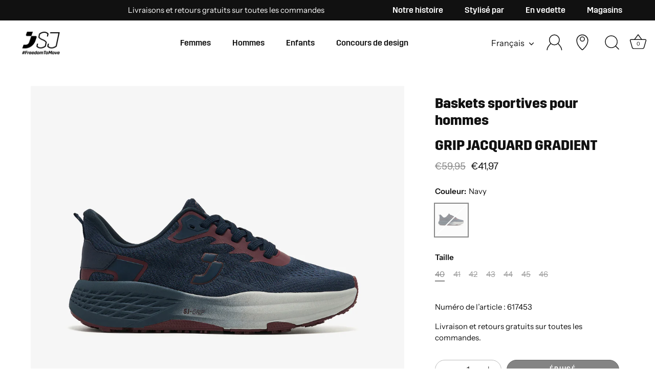

--- FILE ---
content_type: text/html; charset=utf-8
request_url: https://sj-lifestyle.com/fr/products/grip-jacquard-gradient
body_size: 36287
content:
<!doctype html>
<html class="no-js" lang="fr">
<head><!--Content in content_for_header -->
<!--LayoutHub-Embed--><link rel="stylesheet" type="text/css" href="data:text/css;base64," media="all">
<!--LH--><!--/LayoutHub-Embed--><!-- Showcase 5.4.2 -->

<!-- Google Tag Manager -->
<script>
  window.dataLayer = window.dataLayer || [];
</script>
<script>(function(w,d,s,l,i){w[l]=w[l]||[];w[l].push({'gtm.start':
new Date().getTime(),event:'gtm.js'});var f=d.getElementsByTagName(s)[0],
j=d.createElement(s),dl=l!='dataLayer'?'&l='+l:'';j.async=true;j.src=
'https://www.googletagmanager.com/gtm.js?id='+i+dl;f.parentNode.insertBefore(j,f);
})(window,document,'script','dataLayer','GTM-WFHFKHQ');</script>
<!-- End Google Tag Manager -->

  <link rel="preload" href="//sj-lifestyle.com/cdn/shop/t/32/assets/styles.css?v=162202913400135834881759346672" as="style">

  <meta charset="utf-8" />
<meta name="viewport" content="width=device-width,initial-scale=1.0" />
<meta http-equiv="X-UA-Compatible" content="IE=edge">

<link rel="preconnect" href="https://cdn.shopify.com" crossorigin>
<link rel="preconnect" href="https://fonts.shopify.com" crossorigin>
<link rel="preconnect" href="https://monorail-edge.shopifysvc.com"><link rel="preload" as="font" href="//sj-lifestyle.com/cdn/fonts/instrument_sans/instrumentsans_n4.db86542ae5e1596dbdb28c279ae6c2086c4c5bfa.woff2" type="font/woff2" crossorigin><link rel="preload" as="font" href="//sj-lifestyle.com/cdn/fonts/instrument_sans/instrumentsans_n7.e4ad9032e203f9a0977786c356573ced65a7419a.woff2" type="font/woff2" crossorigin><link rel="preload" as="font" href="//sj-lifestyle.com/cdn/fonts/instrument_sans/instrumentsans_i4.028d3c3cd8d085648c808ceb20cd2fd1eb3560e5.woff2" type="font/woff2" crossorigin><link rel="preload" as="font" href="//sj-lifestyle.com/cdn/fonts/instrument_sans/instrumentsans_i7.d6063bb5d8f9cbf96eace9e8801697c54f363c6a.woff2" type="font/woff2" crossorigin><link rel="preload" as="font" href="//sj-lifestyle.com/cdn/fonts/instrument_sans/instrumentsans_n4.db86542ae5e1596dbdb28c279ae6c2086c4c5bfa.woff2" type="font/woff2" crossorigin><link rel="preload" as="font" href="//sj-lifestyle.com/cdn/fonts/jost/jost_n6.ec1178db7a7515114a2d84e3dd680832b7af8b99.woff2" type="font/woff2" crossorigin><link rel="preload" as="font" href="//sj-lifestyle.com/cdn/fonts/instrument_sans/instrumentsans_n7.e4ad9032e203f9a0977786c356573ced65a7419a.woff2" type="font/woff2" crossorigin><link rel="preload" href="//sj-lifestyle.com/cdn/shop/t/32/assets/vendor.min.js?v=29461139837223071051755170503" as="script">
<link rel="preload" href="//sj-lifestyle.com/cdn/shop/t/32/assets/theme.js?v=55940683073056422661755170498" as="script"><link rel="canonical" href="https://sj-lifestyle.com/fr/products/grip-jacquard-gradient" /><link rel="shortcut icon" href="//sj-lifestyle.com/cdn/shop/files/SJ_FAVICON_1.png?v=1733125306" type="image/png" /><meta name="description" content="Lace up, step out and let your sneakers do the talking. Lightweight, breathable and providing over 30% energy return, they are a power combo of fashion and comfort. The durable rubber outsole is your secret weapon to top-notch grip, while the recycled laces and lining make a responsible statement. Kick things up a notc">
<link rel="preload" as="font" href="//sj-lifestyle.com/cdn/fonts/instrument_sans/instrumentsans_n5.1ce463e1cc056566f977610764d93d4704464858.woff2" type="font/woff2" crossorigin><link rel="preload" as="font" href="//sj-lifestyle.com/cdn/fonts/instrument_sans/instrumentsans_n6.27dc66245013a6f7f317d383a3cc9a0c347fb42d.woff2" type="font/woff2" crossorigin><meta name="theme-color" content="#000000">

  <title>
    GRIP JACQUARD GRADIENT &ndash; SJ
  </title>

  <meta property="og:site_name" content="SJ">
<meta property="og:url" content="https://sj-lifestyle.com/fr/products/grip-jacquard-gradient">
<meta property="og:title" content="GRIP JACQUARD GRADIENT">
<meta property="og:type" content="product">
<meta property="og:description" content="Lace up, step out and let your sneakers do the talking. Lightweight, breathable and providing over 30% energy return, they are a power combo of fashion and comfort. The durable rubber outsole is your secret weapon to top-notch grip, while the recycled laces and lining make a responsible statement. Kick things up a notc"><meta property="og:image" content="http://sj-lifestyle.com/cdn/shop/files/617453-627-WEB01_1200x1200.jpg?v=1769086214">
  <meta property="og:image:secure_url" content="https://sj-lifestyle.com/cdn/shop/files/617453-627-WEB01_1200x1200.jpg?v=1769086214">
  <meta property="og:image:width" content="1024">
  <meta property="og:image:height" content="1024"><meta property="og:price:amount" content="41,97">
  <meta property="og:price:currency" content="EUR"><meta name="twitter:card" content="summary_large_image">
<meta name="twitter:title" content="GRIP JACQUARD GRADIENT">
<meta name="twitter:description" content="Lace up, step out and let your sneakers do the talking. Lightweight, breathable and providing over 30% energy return, they are a power combo of fashion and comfort. The durable rubber outsole is your secret weapon to top-notch grip, while the recycled laces and lining make a responsible statement. Kick things up a notc">


  <style data-shopify>
    :root {
      --viewport-height: 100vh;
      --viewport-height-first-section: 100vh;
      --nav-height: 0;
    }
  </style>
 
  <link href="//sj-lifestyle.com/cdn/shop/t/32/assets/styles.css?v=162202913400135834881759346672" rel="stylesheet" type="text/css" media="all" />

  
<script>window.performance && window.performance.mark && window.performance.mark('shopify.content_for_header.start');</script><meta name="google-site-verification" content="Eui4WQlnnZ2swPaA2yRONYHX100K8udp_bnL2NBjOXs">
<meta id="shopify-digital-wallet" name="shopify-digital-wallet" content="/68230545711/digital_wallets/dialog">
<link rel="alternate" hreflang="x-default" href="https://sj-lifestyle.com/products/grip-jacquard-gradient">
<link rel="alternate" hreflang="en" href="https://sj-lifestyle.com/products/grip-jacquard-gradient">
<link rel="alternate" hreflang="nl" href="https://sj-lifestyle.com/nl/products/grip-jacquard-gradient">
<link rel="alternate" hreflang="fr" href="https://sj-lifestyle.com/fr/products/grip-jacquard-gradient">
<link rel="alternate" hreflang="en-NL" href="https://sj-lifestyle.com/en-nl/products/grip-jacquard-gradient">
<link rel="alternate" hreflang="en-IT" href="https://sj-lifestyle.com/en-it/products/grip-jacquard-gradient">
<link rel="alternate" hreflang="en-ES" href="https://sj-lifestyle.com/en-es/products/grip-jacquard-gradient">
<link rel="alternate" hreflang="en-LU" href="https://sj-lifestyle.com/en-lu/products/grip-jacquard-gradient">
<link rel="alternate" hreflang="en-FR" href="https://sj-lifestyle.com/en-fr/products/grip-jacquard-gradient">
<link rel="alternate" hreflang="fr-FR" href="https://sj-lifestyle.com/fr-fr/products/grip-jacquard-gradient">
<link rel="alternate" hreflang="en-DE" href="https://sj-lifestyle.com/en-de/products/grip-jacquard-gradient">
<link rel="alternate" type="application/json+oembed" href="https://sj-lifestyle.com/fr/products/grip-jacquard-gradient.oembed">
<script async="async" src="/checkouts/internal/preloads.js?locale=fr-BE"></script>
<script id="shopify-features" type="application/json">{"accessToken":"4226e60f18a8b2855a7bd1972e1ca987","betas":["rich-media-storefront-analytics"],"domain":"sj-lifestyle.com","predictiveSearch":true,"shopId":68230545711,"locale":"fr"}</script>
<script>var Shopify = Shopify || {};
Shopify.shop = "safety-jogger-icon.myshopify.com";
Shopify.locale = "fr";
Shopify.currency = {"active":"EUR","rate":"1.0"};
Shopify.country = "BE";
Shopify.theme = {"name":"SEO VERSION 14\/08","id":183582916935,"schema_name":"Showcase","schema_version":"5.4.2","theme_store_id":677,"role":"main"};
Shopify.theme.handle = "null";
Shopify.theme.style = {"id":null,"handle":null};
Shopify.cdnHost = "sj-lifestyle.com/cdn";
Shopify.routes = Shopify.routes || {};
Shopify.routes.root = "/fr/";</script>
<script type="module">!function(o){(o.Shopify=o.Shopify||{}).modules=!0}(window);</script>
<script>!function(o){function n(){var o=[];function n(){o.push(Array.prototype.slice.apply(arguments))}return n.q=o,n}var t=o.Shopify=o.Shopify||{};t.loadFeatures=n(),t.autoloadFeatures=n()}(window);</script>
<script id="shop-js-analytics" type="application/json">{"pageType":"product"}</script>
<script defer="defer" async type="module" src="//sj-lifestyle.com/cdn/shopifycloud/shop-js/modules/v2/client.init-shop-cart-sync_BcDpqI9l.fr.esm.js"></script>
<script defer="defer" async type="module" src="//sj-lifestyle.com/cdn/shopifycloud/shop-js/modules/v2/chunk.common_a1Rf5Dlz.esm.js"></script>
<script defer="defer" async type="module" src="//sj-lifestyle.com/cdn/shopifycloud/shop-js/modules/v2/chunk.modal_Djra7sW9.esm.js"></script>
<script type="module">
  await import("//sj-lifestyle.com/cdn/shopifycloud/shop-js/modules/v2/client.init-shop-cart-sync_BcDpqI9l.fr.esm.js");
await import("//sj-lifestyle.com/cdn/shopifycloud/shop-js/modules/v2/chunk.common_a1Rf5Dlz.esm.js");
await import("//sj-lifestyle.com/cdn/shopifycloud/shop-js/modules/v2/chunk.modal_Djra7sW9.esm.js");

  window.Shopify.SignInWithShop?.initShopCartSync?.({"fedCMEnabled":true,"windoidEnabled":true});

</script>
<script>(function() {
  var isLoaded = false;
  function asyncLoad() {
    if (isLoaded) return;
    isLoaded = true;
    var urls = ["https:\/\/s3-us-west-2.amazonaws.com\/da-restock\/da-restock.js?shop=safety-jogger-icon.myshopify.com"];
    for (var i = 0; i < urls.length; i++) {
      var s = document.createElement('script');
      s.type = 'text/javascript';
      s.async = true;
      s.src = urls[i];
      var x = document.getElementsByTagName('script')[0];
      x.parentNode.insertBefore(s, x);
    }
  };
  if(window.attachEvent) {
    window.attachEvent('onload', asyncLoad);
  } else {
    window.addEventListener('load', asyncLoad, false);
  }
})();</script>
<script id="__st">var __st={"a":68230545711,"offset":3600,"reqid":"d4ac44eb-a9dc-4ce1-91b1-5971b2026df1-1769366332","pageurl":"sj-lifestyle.com\/fr\/products\/grip-jacquard-gradient","u":"4dff3fcd9950","p":"product","rtyp":"product","rid":9938750144839};</script>
<script>window.ShopifyPaypalV4VisibilityTracking = true;</script>
<script id="captcha-bootstrap">!function(){'use strict';const t='contact',e='account',n='new_comment',o=[[t,t],['blogs',n],['comments',n],[t,'customer']],c=[[e,'customer_login'],[e,'guest_login'],[e,'recover_customer_password'],[e,'create_customer']],r=t=>t.map((([t,e])=>`form[action*='/${t}']:not([data-nocaptcha='true']) input[name='form_type'][value='${e}']`)).join(','),a=t=>()=>t?[...document.querySelectorAll(t)].map((t=>t.form)):[];function s(){const t=[...o],e=r(t);return a(e)}const i='password',u='form_key',d=['recaptcha-v3-token','g-recaptcha-response','h-captcha-response',i],f=()=>{try{return window.sessionStorage}catch{return}},m='__shopify_v',_=t=>t.elements[u];function p(t,e,n=!1){try{const o=window.sessionStorage,c=JSON.parse(o.getItem(e)),{data:r}=function(t){const{data:e,action:n}=t;return t[m]||n?{data:e,action:n}:{data:t,action:n}}(c);for(const[e,n]of Object.entries(r))t.elements[e]&&(t.elements[e].value=n);n&&o.removeItem(e)}catch(o){console.error('form repopulation failed',{error:o})}}const l='form_type',E='cptcha';function T(t){t.dataset[E]=!0}const w=window,h=w.document,L='Shopify',v='ce_forms',y='captcha';let A=!1;((t,e)=>{const n=(g='f06e6c50-85a8-45c8-87d0-21a2b65856fe',I='https://cdn.shopify.com/shopifycloud/storefront-forms-hcaptcha/ce_storefront_forms_captcha_hcaptcha.v1.5.2.iife.js',D={infoText:'Protégé par hCaptcha',privacyText:'Confidentialité',termsText:'Conditions'},(t,e,n)=>{const o=w[L][v],c=o.bindForm;if(c)return c(t,g,e,D).then(n);var r;o.q.push([[t,g,e,D],n]),r=I,A||(h.body.append(Object.assign(h.createElement('script'),{id:'captcha-provider',async:!0,src:r})),A=!0)});var g,I,D;w[L]=w[L]||{},w[L][v]=w[L][v]||{},w[L][v].q=[],w[L][y]=w[L][y]||{},w[L][y].protect=function(t,e){n(t,void 0,e),T(t)},Object.freeze(w[L][y]),function(t,e,n,w,h,L){const[v,y,A,g]=function(t,e,n){const i=e?o:[],u=t?c:[],d=[...i,...u],f=r(d),m=r(i),_=r(d.filter((([t,e])=>n.includes(e))));return[a(f),a(m),a(_),s()]}(w,h,L),I=t=>{const e=t.target;return e instanceof HTMLFormElement?e:e&&e.form},D=t=>v().includes(t);t.addEventListener('submit',(t=>{const e=I(t);if(!e)return;const n=D(e)&&!e.dataset.hcaptchaBound&&!e.dataset.recaptchaBound,o=_(e),c=g().includes(e)&&(!o||!o.value);(n||c)&&t.preventDefault(),c&&!n&&(function(t){try{if(!f())return;!function(t){const e=f();if(!e)return;const n=_(t);if(!n)return;const o=n.value;o&&e.removeItem(o)}(t);const e=Array.from(Array(32),(()=>Math.random().toString(36)[2])).join('');!function(t,e){_(t)||t.append(Object.assign(document.createElement('input'),{type:'hidden',name:u})),t.elements[u].value=e}(t,e),function(t,e){const n=f();if(!n)return;const o=[...t.querySelectorAll(`input[type='${i}']`)].map((({name:t})=>t)),c=[...d,...o],r={};for(const[a,s]of new FormData(t).entries())c.includes(a)||(r[a]=s);n.setItem(e,JSON.stringify({[m]:1,action:t.action,data:r}))}(t,e)}catch(e){console.error('failed to persist form',e)}}(e),e.submit())}));const S=(t,e)=>{t&&!t.dataset[E]&&(n(t,e.some((e=>e===t))),T(t))};for(const o of['focusin','change'])t.addEventListener(o,(t=>{const e=I(t);D(e)&&S(e,y())}));const B=e.get('form_key'),M=e.get(l),P=B&&M;t.addEventListener('DOMContentLoaded',(()=>{const t=y();if(P)for(const e of t)e.elements[l].value===M&&p(e,B);[...new Set([...A(),...v().filter((t=>'true'===t.dataset.shopifyCaptcha))])].forEach((e=>S(e,t)))}))}(h,new URLSearchParams(w.location.search),n,t,e,['guest_login'])})(!0,!0)}();</script>
<script integrity="sha256-4kQ18oKyAcykRKYeNunJcIwy7WH5gtpwJnB7kiuLZ1E=" data-source-attribution="shopify.loadfeatures" defer="defer" src="//sj-lifestyle.com/cdn/shopifycloud/storefront/assets/storefront/load_feature-a0a9edcb.js" crossorigin="anonymous"></script>
<script data-source-attribution="shopify.dynamic_checkout.dynamic.init">var Shopify=Shopify||{};Shopify.PaymentButton=Shopify.PaymentButton||{isStorefrontPortableWallets:!0,init:function(){window.Shopify.PaymentButton.init=function(){};var t=document.createElement("script");t.src="https://sj-lifestyle.com/cdn/shopifycloud/portable-wallets/latest/portable-wallets.fr.js",t.type="module",document.head.appendChild(t)}};
</script>
<script data-source-attribution="shopify.dynamic_checkout.buyer_consent">
  function portableWalletsHideBuyerConsent(e){var t=document.getElementById("shopify-buyer-consent"),n=document.getElementById("shopify-subscription-policy-button");t&&n&&(t.classList.add("hidden"),t.setAttribute("aria-hidden","true"),n.removeEventListener("click",e))}function portableWalletsShowBuyerConsent(e){var t=document.getElementById("shopify-buyer-consent"),n=document.getElementById("shopify-subscription-policy-button");t&&n&&(t.classList.remove("hidden"),t.removeAttribute("aria-hidden"),n.addEventListener("click",e))}window.Shopify?.PaymentButton&&(window.Shopify.PaymentButton.hideBuyerConsent=portableWalletsHideBuyerConsent,window.Shopify.PaymentButton.showBuyerConsent=portableWalletsShowBuyerConsent);
</script>
<script data-source-attribution="shopify.dynamic_checkout.cart.bootstrap">document.addEventListener("DOMContentLoaded",(function(){function t(){return document.querySelector("shopify-accelerated-checkout-cart, shopify-accelerated-checkout")}if(t())Shopify.PaymentButton.init();else{new MutationObserver((function(e,n){t()&&(Shopify.PaymentButton.init(),n.disconnect())})).observe(document.body,{childList:!0,subtree:!0})}}));
</script>

<script>window.performance && window.performance.mark && window.performance.mark('shopify.content_for_header.end');</script>

  <script>
    document.documentElement.className = document.documentElement.className.replace('no-js', 'js');
    window.theme = window.theme || {};
    
      theme.money_format_with_code_preference = "€{{amount_with_comma_separator}}";
    
    theme.money_format = "€{{amount_with_comma_separator}}";
    theme.money_container = '.theme-money';
    theme.strings = {
      previous: "Précédente",
      next: "Suivante",
      close: "Fermer",
      addressError: "Vous ne trouvez pas cette adresse",
      addressNoResults: "Aucun résultat pour cette adresse",
      addressQueryLimit: "Vous avez dépassé la limite de Google utilisation de l'API. Envisager la mise à niveau à un \u003ca href=\"https:\/\/developers.google.com\/maps\/premium\/usage-limits\"\u003erégime spécial\u003c\/a\u003e.",
      authError: "Il y avait un problème authentifier votre compte Google Maps.",
      back: "Retour",
      cartConfirmation: "Vous devez accepter les termes et conditions avant de continuer.",
      loadMore: "Afficher plus",
      infiniteScrollNoMore: "Aucun résultat n\u0026#39;a été trouvé",
      priceNonExistent: "Non disponible",
      buttonDefault: "Ajouter au panier",
      buttonPreorder: "Pré-commander",
      buttonNoStock: "Épuisé",
      buttonNoVariant: "Non disponible",
      variantNoStock: "Épuisé",
      unitPriceSeparator: " \/ ",
      colorBoxPrevious: "Précédent",
      colorBoxNext: "Suivant",
      colorBoxClose: "Fermer",
      navigateHome: "Accueil",
      productAddingToCart: "Ajouter",
      productAddedToCart: "Ajoutée",
      popupWasAdded: "a été ajouté à votre panier",
      popupCheckout: "Procéder au paiement",
      popupContinueShopping: "Retourner au magasinage",
      onlyXLeft: "[[ quantity ]] en stock",
      priceSoldOut: "Épuisé",
      inventoryLowStock: "Stock limité",
      inventoryInStock: "En stock",
      loading: "Chargement...",
      viewCart: "Ouvrir le panier",
      page: "Page {{ page }}",
      imageSlider: "Des photos",
      clearAll: "Tout effacer"
    };
    theme.routes = {
      root_url: '/fr',
      cart_url: '/fr/cart',
      cart_add_url: '/fr/cart/add',
      checkout: '/checkout'
    };
    theme.settings = {
      animationEnabledDesktop: true,
      animationEnabledMobile: true
    };

    theme.checkViewportFillers = function(){
      var toggleState = false;
      var elPageContent = document.getElementById('page-content');
      if(elPageContent) {
        var elOverlapSection = elPageContent.querySelector('.header-overlap-section');
        if (elOverlapSection) {
          var padding = parseInt(getComputedStyle(elPageContent).getPropertyValue('padding-top'));
          toggleState = ((Math.round(elOverlapSection.offsetTop) - padding) === 0);
        }
      }
      if(toggleState) {
        document.getElementsByTagName('body')[0].classList.add('header-section-overlap');
      } else {
        document.getElementsByTagName('body')[0].classList.remove('header-section-overlap');
      }
    };

    theme.assessAltLogo = function(){
      var elsOverlappers = document.querySelectorAll('.needs-alt-logo');
      var useAltLogo = false;
      if(elsOverlappers.length) {
        var elSiteControl = document.querySelector('#site-control');
        var elSiteControlInner = document.querySelector('#site-control .site-control__inner');
        var headerMid = elSiteControlInner.offsetTop + elSiteControl.offsetTop + elSiteControlInner.offsetHeight / 2;
        Array.prototype.forEach.call(elsOverlappers, function(el, i){
          var thisTop = el.getBoundingClientRect().top;
          var thisBottom = thisTop + el.offsetHeight;
          if(headerMid > thisTop && headerMid < thisBottom) {
            useAltLogo = true;
            return false;
          }
        });
      }
      if(useAltLogo) {
        document.getElementsByTagName('body')[0].classList.add('use-alt-logo');
      } else {
        document.getElementsByTagName('body')[0].classList.remove('use-alt-logo');
      }
    };
  </script>


<script src="https://cdn.shopify.com/extensions/8a73ca8c-e52c-403e-a285-960b1a039a01/alert-me-restock-alerts-18/assets/da-restock.js" type="text/javascript" defer="defer"></script>
<link href="https://cdn.shopify.com/extensions/8a73ca8c-e52c-403e-a285-960b1a039a01/alert-me-restock-alerts-18/assets/da-restock.css" rel="stylesheet" type="text/css" media="all">
<link href="https://monorail-edge.shopifysvc.com" rel="dns-prefetch">
<script>(function(){if ("sendBeacon" in navigator && "performance" in window) {try {var session_token_from_headers = performance.getEntriesByType('navigation')[0].serverTiming.find(x => x.name == '_s').description;} catch {var session_token_from_headers = undefined;}var session_cookie_matches = document.cookie.match(/_shopify_s=([^;]*)/);var session_token_from_cookie = session_cookie_matches && session_cookie_matches.length === 2 ? session_cookie_matches[1] : "";var session_token = session_token_from_headers || session_token_from_cookie || "";function handle_abandonment_event(e) {var entries = performance.getEntries().filter(function(entry) {return /monorail-edge.shopifysvc.com/.test(entry.name);});if (!window.abandonment_tracked && entries.length === 0) {window.abandonment_tracked = true;var currentMs = Date.now();var navigation_start = performance.timing.navigationStart;var payload = {shop_id: 68230545711,url: window.location.href,navigation_start,duration: currentMs - navigation_start,session_token,page_type: "product"};window.navigator.sendBeacon("https://monorail-edge.shopifysvc.com/v1/produce", JSON.stringify({schema_id: "online_store_buyer_site_abandonment/1.1",payload: payload,metadata: {event_created_at_ms: currentMs,event_sent_at_ms: currentMs}}));}}window.addEventListener('pagehide', handle_abandonment_event);}}());</script>
<script id="web-pixels-manager-setup">(function e(e,d,r,n,o){if(void 0===o&&(o={}),!Boolean(null===(a=null===(i=window.Shopify)||void 0===i?void 0:i.analytics)||void 0===a?void 0:a.replayQueue)){var i,a;window.Shopify=window.Shopify||{};var t=window.Shopify;t.analytics=t.analytics||{};var s=t.analytics;s.replayQueue=[],s.publish=function(e,d,r){return s.replayQueue.push([e,d,r]),!0};try{self.performance.mark("wpm:start")}catch(e){}var l=function(){var e={modern:/Edge?\/(1{2}[4-9]|1[2-9]\d|[2-9]\d{2}|\d{4,})\.\d+(\.\d+|)|Firefox\/(1{2}[4-9]|1[2-9]\d|[2-9]\d{2}|\d{4,})\.\d+(\.\d+|)|Chrom(ium|e)\/(9{2}|\d{3,})\.\d+(\.\d+|)|(Maci|X1{2}).+ Version\/(15\.\d+|(1[6-9]|[2-9]\d|\d{3,})\.\d+)([,.]\d+|)( \(\w+\)|)( Mobile\/\w+|) Safari\/|Chrome.+OPR\/(9{2}|\d{3,})\.\d+\.\d+|(CPU[ +]OS|iPhone[ +]OS|CPU[ +]iPhone|CPU IPhone OS|CPU iPad OS)[ +]+(15[._]\d+|(1[6-9]|[2-9]\d|\d{3,})[._]\d+)([._]\d+|)|Android:?[ /-](13[3-9]|1[4-9]\d|[2-9]\d{2}|\d{4,})(\.\d+|)(\.\d+|)|Android.+Firefox\/(13[5-9]|1[4-9]\d|[2-9]\d{2}|\d{4,})\.\d+(\.\d+|)|Android.+Chrom(ium|e)\/(13[3-9]|1[4-9]\d|[2-9]\d{2}|\d{4,})\.\d+(\.\d+|)|SamsungBrowser\/([2-9]\d|\d{3,})\.\d+/,legacy:/Edge?\/(1[6-9]|[2-9]\d|\d{3,})\.\d+(\.\d+|)|Firefox\/(5[4-9]|[6-9]\d|\d{3,})\.\d+(\.\d+|)|Chrom(ium|e)\/(5[1-9]|[6-9]\d|\d{3,})\.\d+(\.\d+|)([\d.]+$|.*Safari\/(?![\d.]+ Edge\/[\d.]+$))|(Maci|X1{2}).+ Version\/(10\.\d+|(1[1-9]|[2-9]\d|\d{3,})\.\d+)([,.]\d+|)( \(\w+\)|)( Mobile\/\w+|) Safari\/|Chrome.+OPR\/(3[89]|[4-9]\d|\d{3,})\.\d+\.\d+|(CPU[ +]OS|iPhone[ +]OS|CPU[ +]iPhone|CPU IPhone OS|CPU iPad OS)[ +]+(10[._]\d+|(1[1-9]|[2-9]\d|\d{3,})[._]\d+)([._]\d+|)|Android:?[ /-](13[3-9]|1[4-9]\d|[2-9]\d{2}|\d{4,})(\.\d+|)(\.\d+|)|Mobile Safari.+OPR\/([89]\d|\d{3,})\.\d+\.\d+|Android.+Firefox\/(13[5-9]|1[4-9]\d|[2-9]\d{2}|\d{4,})\.\d+(\.\d+|)|Android.+Chrom(ium|e)\/(13[3-9]|1[4-9]\d|[2-9]\d{2}|\d{4,})\.\d+(\.\d+|)|Android.+(UC? ?Browser|UCWEB|U3)[ /]?(15\.([5-9]|\d{2,})|(1[6-9]|[2-9]\d|\d{3,})\.\d+)\.\d+|SamsungBrowser\/(5\.\d+|([6-9]|\d{2,})\.\d+)|Android.+MQ{2}Browser\/(14(\.(9|\d{2,})|)|(1[5-9]|[2-9]\d|\d{3,})(\.\d+|))(\.\d+|)|K[Aa][Ii]OS\/(3\.\d+|([4-9]|\d{2,})\.\d+)(\.\d+|)/},d=e.modern,r=e.legacy,n=navigator.userAgent;return n.match(d)?"modern":n.match(r)?"legacy":"unknown"}(),u="modern"===l?"modern":"legacy",c=(null!=n?n:{modern:"",legacy:""})[u],f=function(e){return[e.baseUrl,"/wpm","/b",e.hashVersion,"modern"===e.buildTarget?"m":"l",".js"].join("")}({baseUrl:d,hashVersion:r,buildTarget:u}),m=function(e){var d=e.version,r=e.bundleTarget,n=e.surface,o=e.pageUrl,i=e.monorailEndpoint;return{emit:function(e){var a=e.status,t=e.errorMsg,s=(new Date).getTime(),l=JSON.stringify({metadata:{event_sent_at_ms:s},events:[{schema_id:"web_pixels_manager_load/3.1",payload:{version:d,bundle_target:r,page_url:o,status:a,surface:n,error_msg:t},metadata:{event_created_at_ms:s}}]});if(!i)return console&&console.warn&&console.warn("[Web Pixels Manager] No Monorail endpoint provided, skipping logging."),!1;try{return self.navigator.sendBeacon.bind(self.navigator)(i,l)}catch(e){}var u=new XMLHttpRequest;try{return u.open("POST",i,!0),u.setRequestHeader("Content-Type","text/plain"),u.send(l),!0}catch(e){return console&&console.warn&&console.warn("[Web Pixels Manager] Got an unhandled error while logging to Monorail."),!1}}}}({version:r,bundleTarget:l,surface:e.surface,pageUrl:self.location.href,monorailEndpoint:e.monorailEndpoint});try{o.browserTarget=l,function(e){var d=e.src,r=e.async,n=void 0===r||r,o=e.onload,i=e.onerror,a=e.sri,t=e.scriptDataAttributes,s=void 0===t?{}:t,l=document.createElement("script"),u=document.querySelector("head"),c=document.querySelector("body");if(l.async=n,l.src=d,a&&(l.integrity=a,l.crossOrigin="anonymous"),s)for(var f in s)if(Object.prototype.hasOwnProperty.call(s,f))try{l.dataset[f]=s[f]}catch(e){}if(o&&l.addEventListener("load",o),i&&l.addEventListener("error",i),u)u.appendChild(l);else{if(!c)throw new Error("Did not find a head or body element to append the script");c.appendChild(l)}}({src:f,async:!0,onload:function(){if(!function(){var e,d;return Boolean(null===(d=null===(e=window.Shopify)||void 0===e?void 0:e.analytics)||void 0===d?void 0:d.initialized)}()){var d=window.webPixelsManager.init(e)||void 0;if(d){var r=window.Shopify.analytics;r.replayQueue.forEach((function(e){var r=e[0],n=e[1],o=e[2];d.publishCustomEvent(r,n,o)})),r.replayQueue=[],r.publish=d.publishCustomEvent,r.visitor=d.visitor,r.initialized=!0}}},onerror:function(){return m.emit({status:"failed",errorMsg:"".concat(f," has failed to load")})},sri:function(e){var d=/^sha384-[A-Za-z0-9+/=]+$/;return"string"==typeof e&&d.test(e)}(c)?c:"",scriptDataAttributes:o}),m.emit({status:"loading"})}catch(e){m.emit({status:"failed",errorMsg:(null==e?void 0:e.message)||"Unknown error"})}}})({shopId: 68230545711,storefrontBaseUrl: "https://sj-lifestyle.com",extensionsBaseUrl: "https://extensions.shopifycdn.com/cdn/shopifycloud/web-pixels-manager",monorailEndpoint: "https://monorail-edge.shopifysvc.com/unstable/produce_batch",surface: "storefront-renderer",enabledBetaFlags: ["2dca8a86"],webPixelsConfigList: [{"id":"1933869383","configuration":"{\"pixelCode\":\"D0DGJ3JC77UAB644C540\"}","eventPayloadVersion":"v1","runtimeContext":"STRICT","scriptVersion":"22e92c2ad45662f435e4801458fb78cc","type":"APP","apiClientId":4383523,"privacyPurposes":["ANALYTICS","MARKETING","SALE_OF_DATA"],"dataSharingAdjustments":{"protectedCustomerApprovalScopes":["read_customer_address","read_customer_email","read_customer_name","read_customer_personal_data","read_customer_phone"]}},{"id":"913408327","configuration":"{\"config\":\"{\\\"pixel_id\\\":\\\"G-ZNRXLQ4QMX\\\",\\\"target_country\\\":\\\"BE\\\",\\\"gtag_events\\\":[{\\\"type\\\":\\\"begin_checkout\\\",\\\"action_label\\\":\\\"G-ZNRXLQ4QMX\\\"},{\\\"type\\\":\\\"search\\\",\\\"action_label\\\":\\\"G-ZNRXLQ4QMX\\\"},{\\\"type\\\":\\\"view_item\\\",\\\"action_label\\\":[\\\"G-ZNRXLQ4QMX\\\",\\\"MC-QNTP2QLSHB\\\"]},{\\\"type\\\":\\\"purchase\\\",\\\"action_label\\\":[\\\"G-ZNRXLQ4QMX\\\",\\\"MC-QNTP2QLSHB\\\"]},{\\\"type\\\":\\\"page_view\\\",\\\"action_label\\\":[\\\"G-ZNRXLQ4QMX\\\",\\\"MC-QNTP2QLSHB\\\"]},{\\\"type\\\":\\\"add_payment_info\\\",\\\"action_label\\\":\\\"G-ZNRXLQ4QMX\\\"},{\\\"type\\\":\\\"add_to_cart\\\",\\\"action_label\\\":\\\"G-ZNRXLQ4QMX\\\"}],\\\"enable_monitoring_mode\\\":false}\"}","eventPayloadVersion":"v1","runtimeContext":"OPEN","scriptVersion":"b2a88bafab3e21179ed38636efcd8a93","type":"APP","apiClientId":1780363,"privacyPurposes":[],"dataSharingAdjustments":{"protectedCustomerApprovalScopes":["read_customer_address","read_customer_email","read_customer_name","read_customer_personal_data","read_customer_phone"]}},{"id":"239436103","configuration":"{\"pixel_id\":\"272404468725413\",\"pixel_type\":\"facebook_pixel\",\"metaapp_system_user_token\":\"-\"}","eventPayloadVersion":"v1","runtimeContext":"OPEN","scriptVersion":"ca16bc87fe92b6042fbaa3acc2fbdaa6","type":"APP","apiClientId":2329312,"privacyPurposes":["ANALYTICS","MARKETING","SALE_OF_DATA"],"dataSharingAdjustments":{"protectedCustomerApprovalScopes":["read_customer_address","read_customer_email","read_customer_name","read_customer_personal_data","read_customer_phone"]}},{"id":"shopify-app-pixel","configuration":"{}","eventPayloadVersion":"v1","runtimeContext":"STRICT","scriptVersion":"0450","apiClientId":"shopify-pixel","type":"APP","privacyPurposes":["ANALYTICS","MARKETING"]},{"id":"shopify-custom-pixel","eventPayloadVersion":"v1","runtimeContext":"LAX","scriptVersion":"0450","apiClientId":"shopify-pixel","type":"CUSTOM","privacyPurposes":["ANALYTICS","MARKETING"]}],isMerchantRequest: false,initData: {"shop":{"name":"SJ","paymentSettings":{"currencyCode":"EUR"},"myshopifyDomain":"safety-jogger-icon.myshopify.com","countryCode":"BE","storefrontUrl":"https:\/\/sj-lifestyle.com\/fr"},"customer":null,"cart":null,"checkout":null,"productVariants":[{"price":{"amount":41.97,"currencyCode":"EUR"},"product":{"title":"GRIP JACQUARD GRADIENT","vendor":"Safety Jogger Lifestyle","id":"9938750144839","untranslatedTitle":"GRIP JACQUARD GRADIENT","url":"\/fr\/products\/grip-jacquard-gradient","type":"Shoes"},"id":"50898219139399","image":{"src":"\/\/sj-lifestyle.com\/cdn\/shop\/files\/617453-627-WEB01.jpg?v=1769086214"},"sku":"617453_627_S4001","title":"Navy \/ 40","untranslatedTitle":"Navy \/ 40"},{"price":{"amount":41.97,"currencyCode":"EUR"},"product":{"title":"GRIP JACQUARD GRADIENT","vendor":"Safety Jogger Lifestyle","id":"9938750144839","untranslatedTitle":"GRIP JACQUARD GRADIENT","url":"\/fr\/products\/grip-jacquard-gradient","type":"Shoes"},"id":"50898219172167","image":{"src":"\/\/sj-lifestyle.com\/cdn\/shop\/files\/617453-627-WEB01.jpg?v=1769086214"},"sku":"617453_627_S4101","title":"Navy \/ 41","untranslatedTitle":"Navy \/ 41"},{"price":{"amount":41.97,"currencyCode":"EUR"},"product":{"title":"GRIP JACQUARD GRADIENT","vendor":"Safety Jogger Lifestyle","id":"9938750144839","untranslatedTitle":"GRIP JACQUARD GRADIENT","url":"\/fr\/products\/grip-jacquard-gradient","type":"Shoes"},"id":"50898219204935","image":{"src":"\/\/sj-lifestyle.com\/cdn\/shop\/files\/617453-627-WEB01.jpg?v=1769086214"},"sku":"617453_627_S4201","title":"Navy \/ 42","untranslatedTitle":"Navy \/ 42"},{"price":{"amount":41.97,"currencyCode":"EUR"},"product":{"title":"GRIP JACQUARD GRADIENT","vendor":"Safety Jogger Lifestyle","id":"9938750144839","untranslatedTitle":"GRIP JACQUARD GRADIENT","url":"\/fr\/products\/grip-jacquard-gradient","type":"Shoes"},"id":"50898219237703","image":{"src":"\/\/sj-lifestyle.com\/cdn\/shop\/files\/617453-627-WEB01.jpg?v=1769086214"},"sku":"617453_627_S4301","title":"Navy \/ 43","untranslatedTitle":"Navy \/ 43"},{"price":{"amount":41.97,"currencyCode":"EUR"},"product":{"title":"GRIP JACQUARD GRADIENT","vendor":"Safety Jogger Lifestyle","id":"9938750144839","untranslatedTitle":"GRIP JACQUARD GRADIENT","url":"\/fr\/products\/grip-jacquard-gradient","type":"Shoes"},"id":"50898219270471","image":{"src":"\/\/sj-lifestyle.com\/cdn\/shop\/files\/617453-627-WEB01.jpg?v=1769086214"},"sku":"617453_627_S4401","title":"Navy \/ 44","untranslatedTitle":"Navy \/ 44"},{"price":{"amount":41.97,"currencyCode":"EUR"},"product":{"title":"GRIP JACQUARD GRADIENT","vendor":"Safety Jogger Lifestyle","id":"9938750144839","untranslatedTitle":"GRIP JACQUARD GRADIENT","url":"\/fr\/products\/grip-jacquard-gradient","type":"Shoes"},"id":"50898219303239","image":{"src":"\/\/sj-lifestyle.com\/cdn\/shop\/files\/617453-627-WEB01.jpg?v=1769086214"},"sku":"617453_627_S4501","title":"Navy \/ 45","untranslatedTitle":"Navy \/ 45"},{"price":{"amount":41.97,"currencyCode":"EUR"},"product":{"title":"GRIP JACQUARD GRADIENT","vendor":"Safety Jogger Lifestyle","id":"9938750144839","untranslatedTitle":"GRIP JACQUARD GRADIENT","url":"\/fr\/products\/grip-jacquard-gradient","type":"Shoes"},"id":"50898219336007","image":{"src":"\/\/sj-lifestyle.com\/cdn\/shop\/files\/617453-627-WEB01.jpg?v=1769086214"},"sku":"617453_627_S4601","title":"Navy \/ 46","untranslatedTitle":"Navy \/ 46"}],"purchasingCompany":null},},"https://sj-lifestyle.com/cdn","fcfee988w5aeb613cpc8e4bc33m6693e112",{"modern":"","legacy":""},{"shopId":"68230545711","storefrontBaseUrl":"https:\/\/sj-lifestyle.com","extensionBaseUrl":"https:\/\/extensions.shopifycdn.com\/cdn\/shopifycloud\/web-pixels-manager","surface":"storefront-renderer","enabledBetaFlags":"[\"2dca8a86\"]","isMerchantRequest":"false","hashVersion":"fcfee988w5aeb613cpc8e4bc33m6693e112","publish":"custom","events":"[[\"page_viewed\",{}],[\"product_viewed\",{\"productVariant\":{\"price\":{\"amount\":41.97,\"currencyCode\":\"EUR\"},\"product\":{\"title\":\"GRIP JACQUARD GRADIENT\",\"vendor\":\"Safety Jogger Lifestyle\",\"id\":\"9938750144839\",\"untranslatedTitle\":\"GRIP JACQUARD GRADIENT\",\"url\":\"\/fr\/products\/grip-jacquard-gradient\",\"type\":\"Shoes\"},\"id\":\"50898219139399\",\"image\":{\"src\":\"\/\/sj-lifestyle.com\/cdn\/shop\/files\/617453-627-WEB01.jpg?v=1769086214\"},\"sku\":\"617453_627_S4001\",\"title\":\"Navy \/ 40\",\"untranslatedTitle\":\"Navy \/ 40\"}}]]"});</script><script>
  window.ShopifyAnalytics = window.ShopifyAnalytics || {};
  window.ShopifyAnalytics.meta = window.ShopifyAnalytics.meta || {};
  window.ShopifyAnalytics.meta.currency = 'EUR';
  var meta = {"product":{"id":9938750144839,"gid":"gid:\/\/shopify\/Product\/9938750144839","vendor":"Safety Jogger Lifestyle","type":"Shoes","handle":"grip-jacquard-gradient","variants":[{"id":50898219139399,"price":4197,"name":"GRIP JACQUARD GRADIENT - Navy \/ 40","public_title":"Navy \/ 40","sku":"617453_627_S4001"},{"id":50898219172167,"price":4197,"name":"GRIP JACQUARD GRADIENT - Navy \/ 41","public_title":"Navy \/ 41","sku":"617453_627_S4101"},{"id":50898219204935,"price":4197,"name":"GRIP JACQUARD GRADIENT - Navy \/ 42","public_title":"Navy \/ 42","sku":"617453_627_S4201"},{"id":50898219237703,"price":4197,"name":"GRIP JACQUARD GRADIENT - Navy \/ 43","public_title":"Navy \/ 43","sku":"617453_627_S4301"},{"id":50898219270471,"price":4197,"name":"GRIP JACQUARD GRADIENT - Navy \/ 44","public_title":"Navy \/ 44","sku":"617453_627_S4401"},{"id":50898219303239,"price":4197,"name":"GRIP JACQUARD GRADIENT - Navy \/ 45","public_title":"Navy \/ 45","sku":"617453_627_S4501"},{"id":50898219336007,"price":4197,"name":"GRIP JACQUARD GRADIENT - Navy \/ 46","public_title":"Navy \/ 46","sku":"617453_627_S4601"}],"remote":false},"page":{"pageType":"product","resourceType":"product","resourceId":9938750144839,"requestId":"d4ac44eb-a9dc-4ce1-91b1-5971b2026df1-1769366332"}};
  for (var attr in meta) {
    window.ShopifyAnalytics.meta[attr] = meta[attr];
  }
</script>
<script class="analytics">
  (function () {
    var customDocumentWrite = function(content) {
      var jquery = null;

      if (window.jQuery) {
        jquery = window.jQuery;
      } else if (window.Checkout && window.Checkout.$) {
        jquery = window.Checkout.$;
      }

      if (jquery) {
        jquery('body').append(content);
      }
    };

    var hasLoggedConversion = function(token) {
      if (token) {
        return document.cookie.indexOf('loggedConversion=' + token) !== -1;
      }
      return false;
    }

    var setCookieIfConversion = function(token) {
      if (token) {
        var twoMonthsFromNow = new Date(Date.now());
        twoMonthsFromNow.setMonth(twoMonthsFromNow.getMonth() + 2);

        document.cookie = 'loggedConversion=' + token + '; expires=' + twoMonthsFromNow;
      }
    }

    var trekkie = window.ShopifyAnalytics.lib = window.trekkie = window.trekkie || [];
    if (trekkie.integrations) {
      return;
    }
    trekkie.methods = [
      'identify',
      'page',
      'ready',
      'track',
      'trackForm',
      'trackLink'
    ];
    trekkie.factory = function(method) {
      return function() {
        var args = Array.prototype.slice.call(arguments);
        args.unshift(method);
        trekkie.push(args);
        return trekkie;
      };
    };
    for (var i = 0; i < trekkie.methods.length; i++) {
      var key = trekkie.methods[i];
      trekkie[key] = trekkie.factory(key);
    }
    trekkie.load = function(config) {
      trekkie.config = config || {};
      trekkie.config.initialDocumentCookie = document.cookie;
      var first = document.getElementsByTagName('script')[0];
      var script = document.createElement('script');
      script.type = 'text/javascript';
      script.onerror = function(e) {
        var scriptFallback = document.createElement('script');
        scriptFallback.type = 'text/javascript';
        scriptFallback.onerror = function(error) {
                var Monorail = {
      produce: function produce(monorailDomain, schemaId, payload) {
        var currentMs = new Date().getTime();
        var event = {
          schema_id: schemaId,
          payload: payload,
          metadata: {
            event_created_at_ms: currentMs,
            event_sent_at_ms: currentMs
          }
        };
        return Monorail.sendRequest("https://" + monorailDomain + "/v1/produce", JSON.stringify(event));
      },
      sendRequest: function sendRequest(endpointUrl, payload) {
        // Try the sendBeacon API
        if (window && window.navigator && typeof window.navigator.sendBeacon === 'function' && typeof window.Blob === 'function' && !Monorail.isIos12()) {
          var blobData = new window.Blob([payload], {
            type: 'text/plain'
          });

          if (window.navigator.sendBeacon(endpointUrl, blobData)) {
            return true;
          } // sendBeacon was not successful

        } // XHR beacon

        var xhr = new XMLHttpRequest();

        try {
          xhr.open('POST', endpointUrl);
          xhr.setRequestHeader('Content-Type', 'text/plain');
          xhr.send(payload);
        } catch (e) {
          console.log(e);
        }

        return false;
      },
      isIos12: function isIos12() {
        return window.navigator.userAgent.lastIndexOf('iPhone; CPU iPhone OS 12_') !== -1 || window.navigator.userAgent.lastIndexOf('iPad; CPU OS 12_') !== -1;
      }
    };
    Monorail.produce('monorail-edge.shopifysvc.com',
      'trekkie_storefront_load_errors/1.1',
      {shop_id: 68230545711,
      theme_id: 183582916935,
      app_name: "storefront",
      context_url: window.location.href,
      source_url: "//sj-lifestyle.com/cdn/s/trekkie.storefront.8d95595f799fbf7e1d32231b9a28fd43b70c67d3.min.js"});

        };
        scriptFallback.async = true;
        scriptFallback.src = '//sj-lifestyle.com/cdn/s/trekkie.storefront.8d95595f799fbf7e1d32231b9a28fd43b70c67d3.min.js';
        first.parentNode.insertBefore(scriptFallback, first);
      };
      script.async = true;
      script.src = '//sj-lifestyle.com/cdn/s/trekkie.storefront.8d95595f799fbf7e1d32231b9a28fd43b70c67d3.min.js';
      first.parentNode.insertBefore(script, first);
    };
    trekkie.load(
      {"Trekkie":{"appName":"storefront","development":false,"defaultAttributes":{"shopId":68230545711,"isMerchantRequest":null,"themeId":183582916935,"themeCityHash":"4537039725417733117","contentLanguage":"fr","currency":"EUR","eventMetadataId":"536e6fe3-c612-4b17-b908-2223fc6d4f91"},"isServerSideCookieWritingEnabled":true,"monorailRegion":"shop_domain","enabledBetaFlags":["65f19447"]},"Session Attribution":{},"S2S":{"facebookCapiEnabled":true,"source":"trekkie-storefront-renderer","apiClientId":580111}}
    );

    var loaded = false;
    trekkie.ready(function() {
      if (loaded) return;
      loaded = true;

      window.ShopifyAnalytics.lib = window.trekkie;

      var originalDocumentWrite = document.write;
      document.write = customDocumentWrite;
      try { window.ShopifyAnalytics.merchantGoogleAnalytics.call(this); } catch(error) {};
      document.write = originalDocumentWrite;

      window.ShopifyAnalytics.lib.page(null,{"pageType":"product","resourceType":"product","resourceId":9938750144839,"requestId":"d4ac44eb-a9dc-4ce1-91b1-5971b2026df1-1769366332","shopifyEmitted":true});

      var match = window.location.pathname.match(/checkouts\/(.+)\/(thank_you|post_purchase)/)
      var token = match? match[1]: undefined;
      if (!hasLoggedConversion(token)) {
        setCookieIfConversion(token);
        window.ShopifyAnalytics.lib.track("Viewed Product",{"currency":"EUR","variantId":50898219139399,"productId":9938750144839,"productGid":"gid:\/\/shopify\/Product\/9938750144839","name":"GRIP JACQUARD GRADIENT - Navy \/ 40","price":"41.97","sku":"617453_627_S4001","brand":"Safety Jogger Lifestyle","variant":"Navy \/ 40","category":"Shoes","nonInteraction":true,"remote":false},undefined,undefined,{"shopifyEmitted":true});
      window.ShopifyAnalytics.lib.track("monorail:\/\/trekkie_storefront_viewed_product\/1.1",{"currency":"EUR","variantId":50898219139399,"productId":9938750144839,"productGid":"gid:\/\/shopify\/Product\/9938750144839","name":"GRIP JACQUARD GRADIENT - Navy \/ 40","price":"41.97","sku":"617453_627_S4001","brand":"Safety Jogger Lifestyle","variant":"Navy \/ 40","category":"Shoes","nonInteraction":true,"remote":false,"referer":"https:\/\/sj-lifestyle.com\/fr\/products\/grip-jacquard-gradient"});
      }
    });


        var eventsListenerScript = document.createElement('script');
        eventsListenerScript.async = true;
        eventsListenerScript.src = "//sj-lifestyle.com/cdn/shopifycloud/storefront/assets/shop_events_listener-3da45d37.js";
        document.getElementsByTagName('head')[0].appendChild(eventsListenerScript);

})();</script>
<script
  defer
  src="https://sj-lifestyle.com/cdn/shopifycloud/perf-kit/shopify-perf-kit-3.0.4.min.js"
  data-application="storefront-renderer"
  data-shop-id="68230545711"
  data-render-region="gcp-us-east1"
  data-page-type="product"
  data-theme-instance-id="183582916935"
  data-theme-name="Showcase"
  data-theme-version="5.4.2"
  data-monorail-region="shop_domain"
  data-resource-timing-sampling-rate="10"
  data-shs="true"
  data-shs-beacon="true"
  data-shs-export-with-fetch="true"
  data-shs-logs-sample-rate="1"
  data-shs-beacon-endpoint="https://sj-lifestyle.com/api/collect"
></script>
</head>

<body class="page-grip-jacquard-gradient template-product animation-speed-fast"
      data-cc-animate-timeout="0">
  <!-- Google Tag Manager (noscript) -->
  <noscript><iframe src="https://www.googletagmanager.com/ns.html?id=GTM-WFHFKHQ"
  height="0" width="0" style="display:none;visibility:hidden"></iframe></noscript>
  <!-- End Google Tag Manager (noscript) -->
  
  
    <script>
      if(window.innerWidth < 768 && window.localStorage.getItem('is_first_visit') !== null) {
        var pageFadedIn = false;
        document.body.style.opacity = 0;

        function fadeInPageMob(){
          if(!pageFadedIn) {
            document.body.classList.add("cc-animate-enabled");
            document.body.style.transition = 'opacity 0.2s';
            setTimeout(function () {
              document.body.style.opacity = 1;
            }, 50);
            pageFadedIn = true;
          }
        }

        window.addEventListener("load", fadeInPageMob);
        setTimeout(fadeInPageMob, 3000);
      }

      window.addEventListener("pageshow", function(){
        document.getElementById('cc-veil').classList.remove('-in');
      });
    </script>
  

  
    <script>
      if ('IntersectionObserver' in window) {
        document.body.classList.add("cc-animate-enabled");
      }

      window.addEventListener("pageshow", function(){
        document.getElementById('cc-veil').classList.remove('-in');
      });
    </script>
  

  <a class="skip-link visually-hidden" href="#page-content">Passer au contenu</a>

  <div id="shopify-section-header" class="shopify-section"><style>
  .site-control.nav-inline-desktop .site-control__inner .nav-row .contains-children .nav-rows
  {
    display: flex;
    flex-wrap: wrap;
        overflow-y: hidden;
  }
  </style>
<style type="text/css">
  
    .logo img { width: 100px; }
    @media(min-width:768px){
    .logo img { width: 120px; }
    }
  

  .cc-announcement {
    
      font-size: 13px;
    
  }

  @media (min-width: 768px) {
    .cc-announcement {
      font-size: 13px;
    }
    
  }
</style>




<form action="/fr/cart" method="post" id="cc-checkout-form">
</form>


  

  
<div data-section-type="header" itemscope itemtype="http://schema.org/Organization">
    <div id="site-control" class="site-control inline icons
      nav-inline-desktop
      
      fixed
      nav-opaque
      
      main-logo-when-active
      has-localization
      "
      data-cc-animate
      data-opacity="opaque"
      data-positioning="sticky"> 
      
 
      <div class="links site-control__inner" 
        style="background-color: #111111; color: #ffffff; padding-top: 0px; padding-bottom: 0px; min-height: 0px; height: 40px; padding-right: 15px;">
        
      <div></div>
      <div></div>
      <div></div>
      <div><p>Livraisons et retours gratuits sur toutes les commandes</p></div>
      <div class="site-control__inline-links" style="background-color: #111111; color: #ffffff;">
        <div class="nav-row multi-level-nav reveal-on-hover" role="navigation" aria-label="Navigation principale" style="background-color: #111111; color: #ffffff;">
          <div class="tier-1" style="background-color: #111111; color: #ffffff;">
            <ul>
              
<li class="" 
                  style="background-color: #111111; color: #ffffff; padding-top: 0px; padding-bottom: 0px; min-height: 0px">
                  <a 
                    data-cc-animate-click href="/fr/pages/our-story" class="
                     
                    " 
                    
                    style="background-color: #111111; color: #ffffff;">
                    Notre histoire
                  </a>

                  
                </li>
              
<li class="" 
                  style="background-color: #111111; color: #ffffff; padding-top: 0px; padding-bottom: 0px; min-height: 0px">
                  <a 
                    data-cc-animate-click href="/fr/pages/styled-by" class="
                     
                    " 
                    
                    style="background-color: #111111; color: #ffffff;">
                    Stylisé par
                  </a>

                  
                </li>
              
<li class=" contains-children" 
                  style="background-color: #111111; color: #ffffff; padding-top: 0px; padding-bottom: 0px; min-height: 0px">
                  <a  href="/fr#" class="
                     
                    
                      has-children
                    " 
                    
                      aria-haspopup="true"
                    
                    style="background-color: #111111; color: #ffffff;">
                    En vedette
                  </a>

                  

                    
                    

                    <ul 
                        class="nav-rows"
                       style="background-color: #111111; color: #ffffff; padding-top: 0px; padding-bottom: 0px; border-width: 13px; min-height: 0px; border-color: #111111;">

                      
                        <li class=""
                          style="background-color: #111111; color: #ffffff; padding-top: 0px; padding-bottom: 0px; min-height: 0px; height: 30px;">
                          <a 
                            data-cc-animate-click href="/fr/pages/press" class="
                            " 
                            
                            style="background-color: #111111; color: #ffffff; padding-top: 0px; padding-bottom: 0px; min-height: 0px; height: 35px;">
                            Presse
                            
                          </a>

                          
                        </li>
                      
                        <li class=""
                          style="background-color: #111111; color: #ffffff; padding-top: 0px; padding-bottom: 0px; min-height: 0px; height: 30px;">
                          <a 
                            data-cc-animate-click href="/fr/pages/sustainability" class="
                            " 
                            
                            style="background-color: #111111; color: #ffffff; padding-top: 0px; padding-bottom: 0px; min-height: 0px; height: 35px;">
                            Responsabilité
                            
                          </a>

                          
                        </li>
                      
                        <li class=""
                          style="background-color: #111111; color: #ffffff; padding-top: 0px; padding-bottom: 0px; min-height: 0px; height: 30px;">
                          <a 
                            data-cc-animate-click href="/fr/blogs/blogs" class="
                            " 
                            
                            style="background-color: #111111; color: #ffffff; padding-top: 0px; padding-bottom: 0px; min-height: 0px; height: 35px;">
                            Blog
                            
                          </a>

                          
                        </li>
                      

                      
                    </ul>
                  
                </li>
              
<li class="" 
                  style="background-color: #111111; color: #ffffff; padding-top: 0px; padding-bottom: 0px; min-height: 0px">
                  <a 
                    data-cc-animate-click href="/fr/pages/magasins" class="
                     
                    " 
                    
                    style="background-color: #111111; color: #ffffff;">
                    Magasins
                  </a>

                  
                </li>
              
            </ul>
          </div>
        </div>
      </div>
      
    
</div>
      <div class="links site-control__inner">
        <a class="menu" href="#page-menu" aria-controls="page-menu" data-modal-nav-toggle aria-label="Menu">
          <span class="icon-menu">
  <span class="icon-menu__bar icon-menu__bar-1"></span>
  <span class="icon-menu__bar icon-menu__bar-2"></span>
  <span class="icon-menu__bar icon-menu__bar-3"></span>
</span>

          <span class="text-link">Menu</span>
        </a>

        
  <a data-cc-animate-click data-cc-animate class="logo logo--has-alt-logo" href="/fr"
     itemprop="url">

    

    <meta itemprop="name" content="SJ">
    
      
      
      <img src="//sj-lifestyle.com/cdn/shop/files/sj-lifestyle-slogan_500x.png?v=1733140697" alt="SJ" itemprop="logo"
           width="500" height="200"/>

      
      <span class="alt-logo  PageDrop">
        <img src="//sj-lifestyle.com/cdn/shop/files/sj-lifestyle-slogan_500x.png?v=1733140697" alt="SJ" itemprop="logo"
             width="500" height="200"/>
      </span>
      
    

    
  </a>
  

        
      <div class="site-control__inline-links">
        <div class="nav-row multi-level-nav reveal-on-hover" role="navigation" aria-label="Navigation principale">
          <div class="tier-1">
            <ul>
              
<li class=" contains-children">
                  <a  href="/fr/collections/sneakers-for-women" class=" has-children" aria-haspopup="true">
                    Femmes 
                  </a>

                  

                    
                    

                    <ul 
                        class="nav-rows"
                      >

                      
                        <li class="">
                          <a data-cc-animate-click href="/fr/collections/women-heritage" class="" >
                            Heritage

                            
                          </a>

                          
                        </li>
                      
                        <li class="">
                          <a data-cc-animate-click href="/fr/collections/women-athleasure" class="" >
                            Athleisure

                            
                          </a>

                          
                        </li>
                      
                        <li class="">
                          <a data-cc-animate-click href="/fr/collections/women-all" class="" >
                            Tous

                            
                          </a>

                          
                        </li>
                      

                      
                    </ul>
                  
                </li>
              
<li class=" contains-children">
                  <a  href="/fr/collections/sneakers-for-men" class=" has-children" aria-haspopup="true">
                    Hommes
                  </a>

                  

                    
                    

                    <ul 
                        class="nav-rows"
                      >

                      
                        <li class="">
                          <a data-cc-animate-click href="/fr/collections/men-heritage" class="" >
                            Heritage

                            
                          </a>

                          
                        </li>
                      
                        <li class="">
                          <a data-cc-animate-click href="/fr/collections/men-athleasure" class="" >
                            Athleisure

                            
                          </a>

                          
                        </li>
                      
                        <li class="">
                          <a data-cc-animate-click href="/fr/collections/men-all" class="" >
                            Tous

                            
                          </a>

                          
                        </li>
                      

                      
                    </ul>
                  
                </li>
              
<li class="">
                  <a data-cc-animate-click href="/fr/collections/kids-manual" class=" " >
                    Enfants
                  </a>

                  
                </li>
              
<li class="">
                  <a data-cc-animate-click href="/fr/pages/sneaker-design-contest" class=" " >
                    Concours de design
                  </a>

                  
                </li>
              
            </ul>
          </div>
        </div>
      </div>
    



        <div class="nav-right-side has-lang-selector">
          
            
              <div class="localization">
                <form method="post" action="/fr/localization" id="localization_form_header" accept-charset="UTF-8" class="selectors-form" enctype="multipart/form-data"><input type="hidden" name="form_type" value="localization" /><input type="hidden" name="utf8" value="✓" /><input type="hidden" name="_method" value="put" /><input type="hidden" name="return_to" value="/fr/products/grip-jacquard-gradient" /><div class="selectors-form__item">
      <h2 class="visually-hidden" id="lang-heading-header">
        Langue
      </h2>

      <div class="disclosure" data-disclosure-locale>
        <button type="button" class="disclosure__toggle" aria-expanded="false" aria-controls="lang-list-header" aria-describedby="lang-heading-header" data-disclosure-toggle>Français<span class="disclosure__toggle-arrow" role="presentation"><svg xmlns="http://www.w3.org/2000/svg" viewBox="0 0 24 24">
  <path d="M0-.25H24v24H0Z" transform="translate(0 0.25)" style="fill:none"/>
  <polyline points="6.61 8.74 12.01 14.14 17.41 8.74"
            style="fill:none;stroke:currentColor;stroke-linecap:round;stroke-miterlimit:8;stroke-width:2px"/>
</svg>
</span>
        </button>
        <ul id="lang-list-header" class="disclosure-list" data-disclosure-list>
          
            <li class="disclosure-list__item">
              <a class="disclosure-list__option" href="#" lang="en" data-value="en" data-disclosure-option>English</a>
            </li>
            <li class="disclosure-list__item">
              <a class="disclosure-list__option" href="#" lang="nl" data-value="nl" data-disclosure-option>Nederlands</a>
            </li>
            <li class="disclosure-list__item disclosure-list__item--current">
              <a class="disclosure-list__option" href="#" lang="fr" aria-current="true" data-value="fr" data-disclosure-option>Français</a>
            </li></ul>
        <input type="hidden" name="locale_code" value="fr" data-disclosure-input/>
      </div>
    </div></form>
              </div>
            
          

          
            <a data-cc-animate-click href="/fr/account" class="nav-account">
              <svg viewBox="0 0 35 35" version="1.1" xmlns="http://www.w3.org/2000/svg">
  <title>Account</title>
  <g stroke="none" stroke-width="1.5" fill="none" fill-rule="evenodd" stroke-linecap="round" stroke-linejoin="round">
    <g transform="translate(-1335.000000, -30.000000)" stroke="currentColor">
      <g transform="translate(1336.000000, 31.000000)">
        <circle cx="14.37" cy="9.9" r="9.78"/>
        <path d="m28.61,29.54c0-4.7-3.79-8.93-6.62-11.88" />
        <path d="m6.75,17.67C3.91,20.62.12,24.84.12,29.54" />
      </g>
    </g>
  </g>
</svg>
              <!-- Compte -->
            </a>
          

          <a data-cc-animate-click href="https://sj-lifestyle.com/pages/shops" class="nav-account">
            <svg viewBox="0 0 35 35" version="1.1" xmlns="http://www.w3.org/2000/svg">
  <title>Locator</title>
  <g stroke="none" stroke-width="1.5" fill="none" fill-rule="evenodd" stroke-linecap="round" stroke-linejoin="round">
    <g transform="translate(-1335.000000, -30.000000)" stroke="currentColor">
      <g transform="translate(1336.000000, 31.000000)">
        <path d="m21.83,10.98c0,8.42-7.51,15.73-10.03,17.95-.47.41-1.17.41-1.64,0C7.63,26.71.12,19.39.12,10.98.12,4.98,4.98.12,10.98.12s10.85,4.86,10.85,10.85Z" />
        <circle cx="10.98" cy="8.28" r="4.17"/>
      </g>
    </g>
  </g>
</svg>






          </a>

          <a class="cart nav-search"
             href="/fr/search"
             aria-label="Recherche"
             data-modal-toggle="#search-modal">
            <svg viewBox="0 0 30 30" version="1.1" xmlns="http://www.w3.org/2000/svg">
  <title>Search</title>
  <g stroke="none" stroke-width="1.5" fill="none" fill-rule="evenodd" stroke-linecap="round" stroke-linejoin="round">
    <g transform="translate(-1335.000000, -30.000000)" stroke="currentColor">
      <g transform="translate(1336.000000, 31.000000)">
        <circle cx="12" cy="12" r="12"></circle>
        <line x1="27" y1="27" x2="20.475" y2="20.475" id="Path"></line>
      </g>
    </g>
  </g>
</svg>

            <span class="text-link">Recherche</span>
          </a>

          <a data-cc-animate-click class="cart cart-icon--basket2" href="/fr/cart" aria-label="Panier">
            
              <svg xmlns="http://www.w3.org/2000/svg" viewBox="0 0 512 512"><title>Basket</title>
  <path d="M68.4 192A20.38 20.38 0 0048 212.2a17.87 17.87 0 00.8 5.5L100.5 400a40.46 40.46 0 0039.1 29.5h232.8a40.88 40.88 0 0039.3-29.5l51.7-182.3.6-5.5a20.38 20.38 0 00-20.4-20.2H68"
        fill="none" stroke="currentColor" stroke-linejoin="round" stroke-width="20"/>
  <path fill="none" stroke="currentColor" stroke-linejoin="round" stroke-width="20" d="M160 192l96-128 96 128"/>
</svg>

            
            <div>0</div>
            <span class="text-link">Panier </span>
          </a>
        </div>
      </div>
    </div>

    

    <nav id="page-menu" class="theme-modal nav-uses-modal">
      <div class="inner">
        <a href="#" class="no-js-only">Fermer</a>

        <div class="nav-container">
          <div class="nav-body container growth-area" data-root-nav="true">
            <div class="nav main-nav" role="navigation" aria-label="Primaire">
              <ul>
                
                <li class=" ">
                  <a href="/fr/collections/sneakers-for-women" aria-haspopup="true">
                    <span>Femmes </span>
                  </a>

                  
                  <ul>
                      
                      
                      <li class=" ">
                        <a href="/fr/collections/women-heritage" data-cc-animate-click>
                          <span>Heritage</span>
                        </a>

                        
                      </li>
                      
                      <li class=" ">
                        <a href="/fr/collections/women-athleasure" data-cc-animate-click>
                          <span>Athleisure</span>
                        </a>

                        
                      </li>
                      
                      <li class=" ">
                        <a href="/fr/collections/women-all" data-cc-animate-click>
                          <span>Tous</span>
                        </a>

                        
                      </li>
                      
                    
                  </ul>
                  
                </li>
                
                <li class=" ">
                  <a href="/fr/collections/sneakers-for-men" aria-haspopup="true">
                    <span>Hommes</span>
                  </a>

                  
                  <ul>
                      
                      
                      <li class=" ">
                        <a href="/fr/collections/men-heritage" data-cc-animate-click>
                          <span>Heritage</span>
                        </a>

                        
                      </li>
                      
                      <li class=" ">
                        <a href="/fr/collections/men-athleasure" data-cc-animate-click>
                          <span>Athleisure</span>
                        </a>

                        
                      </li>
                      
                      <li class=" ">
                        <a href="/fr/collections/men-all" data-cc-animate-click>
                          <span>Tous</span>
                        </a>

                        
                      </li>
                      
                    
                  </ul>
                  
                </li>
                
                <li class=" ">
                  <a href="/fr/collections/kids-manual" data-cc-animate-click>
                    <span>Enfants</span>
                  </a>

                  
                </li>
                
                <li class=" ">
                  <a href="/fr/pages/sneaker-design-contest" data-cc-animate-click>
                    <span>Concours de design</span>
                  </a>

                  
                </li>
                




                
                
                <li class=" ">
                  <a href="/fr/pages/our-story" data-cc-animate-click>
                    <span>Notre histoire</span>
                  </a>

                  
                </li>
                
                <li class=" ">
                  <a href="/fr/pages/styled-by" data-cc-animate-click>
                    <span>Stylisé par</span>
                  </a>

                  
                </li>
                
                <li class=" ">
                  <a href="/fr#" aria-haspopup="true">
                    <span>En vedette</span>
                  </a>

                  
                  <ul>
                      
                      
                      <li class=" ">
                        <a href="/fr/pages/press" data-cc-animate-click>
                          <span>Presse</span>
                        </a>

                        
                      </li>
                      
                      <li class=" ">
                        <a href="/fr/pages/sustainability" data-cc-animate-click>
                          <span>Responsabilité</span>
                        </a>

                        
                      </li>
                      
                      <li class=" ">
                        <a href="/fr/blogs/blogs" data-cc-animate-click>
                          <span>Blog</span>
                        </a>

                        
                      </li>
                      
                    
                  </ul>
                  
                </li>
                
                <li class=" ">
                  <a href="/fr/pages/magasins" data-cc-animate-click>
                    <span>Magasins</span>
                  </a>

                  
                </li>
                
                
                  
                

                
                
              </ul>
            </div>
          </div>

          <div class="nav-footer-links">
            

            
              <div class="nav-footer-links__link">
                <a data-cc-animate-click href="/fr/account">Compte</a>
              </div>
            
            
            

            

            
              <div class="localization">
                <form method="post" action="/fr/localization" id="localization_form_header" accept-charset="UTF-8" class="selectors-form" enctype="multipart/form-data"><input type="hidden" name="form_type" value="localization" /><input type="hidden" name="utf8" value="✓" /><input type="hidden" name="_method" value="put" /><input type="hidden" name="return_to" value="/fr/products/grip-jacquard-gradient" /><div class="selectors-form__item">
      <h2 class="visually-hidden" id="lang-heading-header">
        Langue
      </h2>

      <div class="disclosure" data-disclosure-locale>
        <button type="button" class="disclosure__toggle" aria-expanded="false" aria-controls="lang-list-header" aria-describedby="lang-heading-header" data-disclosure-toggle>Français<span class="disclosure__toggle-arrow" role="presentation"><svg xmlns="http://www.w3.org/2000/svg" viewBox="0 0 24 24">
  <path d="M0-.25H24v24H0Z" transform="translate(0 0.25)" style="fill:none"/>
  <polyline points="6.61 8.74 12.01 14.14 17.41 8.74"
            style="fill:none;stroke:currentColor;stroke-linecap:round;stroke-miterlimit:8;stroke-width:2px"/>
</svg>
</span>
        </button>
        <ul id="lang-list-header" class="disclosure-list" data-disclosure-list>
          
            <li class="disclosure-list__item">
              <a class="disclosure-list__option" href="#" lang="en" data-value="en" data-disclosure-option>English</a>
            </li>
            <li class="disclosure-list__item">
              <a class="disclosure-list__option" href="#" lang="nl" data-value="nl" data-disclosure-option>Nederlands</a>
            </li>
            <li class="disclosure-list__item disclosure-list__item--current">
              <a class="disclosure-list__option" href="#" lang="fr" aria-current="true" data-value="fr" data-disclosure-option>Français</a>
            </li></ul>
        <input type="hidden" name="locale_code" value="fr" data-disclosure-input/>
      </div>
    </div></form>
              </div>
            
          </div>

          <div class="nav-ctas">
            
          </div>
        </div>
      </div>
    </nav>
  </div>





</div>

  <main id="page-content">
    <!--LayoutHub-Workspace-Start--><div id="shopify-section-template--25705978724679__main" class="shopify-section section-product-template"><style data-shopify>
  @media(max-width: 767px){
    .product-area__media .swiper-container:not(.swiper-container-horizontal) {
      padding-bottom: 100.0%;
    }
  }
</style>

<div class="product-area
      
      
      
      
      product-area--collage
      "
     data-section-type="product-template"
     data-components="tabs,accordion,sticky-scroll-direction"
     data-is-featured-product="false"
     data-ajax-add-to-cart="true"
     data-is-preorder="false"
     data-product-id="9938750144839"
     data-enable-history-state="true">
  <style data-shopify>
    
      @media(max-width:767px){
        .product-area__thumbs__thumb-1 .rimage-outer-wrapper {
            width: 70px;
        }
      }
    
      @media(max-width:767px){
        .product-area__thumbs__thumb-2 .rimage-outer-wrapper {
            width: 70px;
        }
      }
    
      @media(max-width:767px){
        .product-area__thumbs__thumb-3 .rimage-outer-wrapper {
            width: 70px;
        }
      }
    
      @media(max-width:767px){
        .product-area__thumbs__thumb-4 .rimage-outer-wrapper {
            width: 70px;
        }
      }
    
      @media(max-width:767px){
        .product-area__thumbs__thumb-5 .rimage-outer-wrapper {
            width: 70px;
        }
      }
    
      @media(max-width:767px){
        .product-area__thumbs__thumb-6 .rimage-outer-wrapper {
            width: 70px;
        }
      }
    
      @media(max-width:767px){
        .product-area__thumbs__thumb-7 .rimage-outer-wrapper {
            width: 70px;
        }
      }
    
      @media(max-width:767px){
        .product-area__thumbs__thumb-8 .rimage-outer-wrapper {
            width: 70px;
        }
      }
    
  </style>

  
    <div class="product-area__add-to-cart-xs footer-button-xs" data-show-in-quickbuy="false">
      <button class="button no-hover">Ajouter au panier</button>
    </div>
  

  <div class="product-area__media multi-column"
       data-cc-animate data-cc-animate-duration="1s"><div class="theme-gallery product-slider
        
        
        theme-gallery--zoom-enabled cursor-plus-light
        "
         data-product-id="9938750144839"
         data-column-count="2"
         data-media-count="8"
         data-media-crop="center"
         data-layout="collage"
         data-scroll-to-variant-media="true"
         data-variant-image-grouping="true"
         data-variant-image-grouping-option="sexe, couleur, couleur, couleur, couleur, taille"
         data-underline-selected-media="true"
    >
      <div class="theme-viewport swiper-container" data-swiper-nav-style="arrows">
        <div class="theme-images swiper-wrapper">
          
            
              <div class="theme-img theme-img-1 swiper-slide current-img"
                      
                        data-full-size="//sj-lifestyle.com/cdn/shop/files/617453-627-WEB01.jpg?v=1769086214"
                      
              >
    <div class="product-media product-media--image"
         data-media-id="56659982025031"
         data-media-type="image">

      <div class="rimage-wrapper lazyload--placeholder"
           style="padding-top:99.9%">
        
        <img class="rimage__image lazyload--manual "
             
               src="//sj-lifestyle.com/cdn/shop/files/617453-627-WEB01_360x.jpg?v=1769086214"
             
             data-src="//sj-lifestyle.com/cdn/shop/files/617453-627-WEB01_{width}x.jpg?v=1769086214"
             data-widths="[460, 540, 720, 900, 1080, 1296, 1512, 1728, 2048]"
             data-aspectratio="1.0"
             data-sizes="auto"
             height="1024"
             width="1024"
             alt=""
             
        >
        <noscript>
          <img data-src="//sj-lifestyle.com/cdn/shop/files/617453-627-WEB01_1024x1024.jpg?v=1769086214" alt="">
        </noscript>
      </div>

    </div>

  

</div>
            
              <div class="theme-img theme-img-2 swiper-slide "
                      
                        data-full-size="//sj-lifestyle.com/cdn/shop/files/617453-627-WEB02.jpg?v=1769086217"
                      
              >
    <div class="product-media product-media--image"
         data-media-id="56659982057799"
         data-media-type="image">

      <div class="rimage-wrapper lazyload--placeholder"
           style="padding-top:99.9%">
        
        <img class="rimage__image lazyload--manual fade-in"
             
             data-src="//sj-lifestyle.com/cdn/shop/files/617453-627-WEB02_{width}x.jpg?v=1769086217"
             data-widths="[460, 540, 720, 900, 1080, 1296, 1512, 1728, 2048]"
             data-aspectratio="1.0"
             data-sizes="auto"
             height="1024"
             width="1024"
             alt=""
             
        >
        <noscript>
          <img data-src="//sj-lifestyle.com/cdn/shop/files/617453-627-WEB02_1024x1024.jpg?v=1769086217" alt="">
        </noscript>
      </div>

    </div>

  

</div>
            
              <div class="theme-img theme-img-3 swiper-slide "
                      
                        data-full-size="//sj-lifestyle.com/cdn/shop/files/617453-627-WEB03.jpg?v=1769086214"
                      
              >
    <div class="product-media product-media--image"
         data-media-id="56659982090567"
         data-media-type="image">

      <div class="rimage-wrapper lazyload--placeholder"
           style="padding-top:99.9%">
        
        <img class="rimage__image lazyload--manual fade-in"
             
             data-src="//sj-lifestyle.com/cdn/shop/files/617453-627-WEB03_{width}x.jpg?v=1769086214"
             data-widths="[460, 540, 720, 900, 1080, 1296, 1512, 1728, 2048]"
             data-aspectratio="1.0"
             data-sizes="auto"
             height="1024"
             width="1024"
             alt=""
             
        >
        <noscript>
          <img data-src="//sj-lifestyle.com/cdn/shop/files/617453-627-WEB03_1024x1024.jpg?v=1769086214" alt="">
        </noscript>
      </div>

    </div>

  

</div>
            
              <div class="theme-img theme-img-4 swiper-slide "
                      
                        data-full-size="//sj-lifestyle.com/cdn/shop/files/617453-627-WEB04.jpg?v=1769086217"
                      
              >
    <div class="product-media product-media--image"
         data-media-id="56659982123335"
         data-media-type="image">

      <div class="rimage-wrapper lazyload--placeholder"
           style="padding-top:99.9%">
        
        <img class="rimage__image lazyload--manual fade-in"
             
             data-src="//sj-lifestyle.com/cdn/shop/files/617453-627-WEB04_{width}x.jpg?v=1769086217"
             data-widths="[460, 540, 720, 900, 1080, 1296, 1512, 1728, 2048]"
             data-aspectratio="1.0"
             data-sizes="auto"
             height="1024"
             width="1024"
             alt=""
             
        >
        <noscript>
          <img data-src="//sj-lifestyle.com/cdn/shop/files/617453-627-WEB04_1024x1024.jpg?v=1769086217" alt="">
        </noscript>
      </div>

    </div>

  

</div>
            
              <div class="theme-img theme-img-5 swiper-slide "
                      
                        data-full-size="//sj-lifestyle.com/cdn/shop/files/617453-627-WEB05.jpg?v=1769086227"
                      
              >
    <div class="product-media product-media--image"
         data-media-id="56659982156103"
         data-media-type="image">

      <div class="rimage-wrapper lazyload--placeholder"
           style="padding-top:99.9%">
        
        <img class="rimage__image lazyload--manual fade-in"
             
             data-src="//sj-lifestyle.com/cdn/shop/files/617453-627-WEB05_{width}x.jpg?v=1769086227"
             data-widths="[460, 540, 720, 900, 1080, 1296, 1512, 1728, 2048]"
             data-aspectratio="1.0"
             data-sizes="auto"
             height="1024"
             width="1024"
             alt=""
             
        >
        <noscript>
          <img data-src="//sj-lifestyle.com/cdn/shop/files/617453-627-WEB05_1024x1024.jpg?v=1769086227" alt="">
        </noscript>
      </div>

    </div>

  

</div>
            
              <div class="theme-img theme-img-6 swiper-slide "
                      
                        data-full-size="//sj-lifestyle.com/cdn/shop/files/617453-627-WEB06.jpg?v=1769086218"
                      
              >
    <div class="product-media product-media--image"
         data-media-id="56659982188871"
         data-media-type="image">

      <div class="rimage-wrapper lazyload--placeholder"
           style="padding-top:99.9%">
        
        <img class="rimage__image lazyload--manual fade-in"
             
             data-src="//sj-lifestyle.com/cdn/shop/files/617453-627-WEB06_{width}x.jpg?v=1769086218"
             data-widths="[460, 540, 720, 900, 1080, 1296, 1512, 1728, 2048]"
             data-aspectratio="1.0"
             data-sizes="auto"
             height="1024"
             width="1024"
             alt=""
             
        >
        <noscript>
          <img data-src="//sj-lifestyle.com/cdn/shop/files/617453-627-WEB06_1024x1024.jpg?v=1769086218" alt="">
        </noscript>
      </div>

    </div>

  

</div>
            
              <div class="theme-img theme-img-7 swiper-slide "
                      
                        data-full-size="//sj-lifestyle.com/cdn/shop/files/617453-627-WEB07.jpg?v=1769086214"
                      
              >
    <div class="product-media product-media--image"
         data-media-id="56659982221639"
         data-media-type="image">

      <div class="rimage-wrapper lazyload--placeholder"
           style="padding-top:99.9%">
        
        <img class="rimage__image lazyload--manual fade-in"
             
             data-src="//sj-lifestyle.com/cdn/shop/files/617453-627-WEB07_{width}x.jpg?v=1769086214"
             data-widths="[460, 540, 720, 900, 1080, 1296, 1512, 1728, 2048]"
             data-aspectratio="1.0"
             data-sizes="auto"
             height="1024"
             width="1024"
             alt=""
             
        >
        <noscript>
          <img data-src="//sj-lifestyle.com/cdn/shop/files/617453-627-WEB07_1024x1024.jpg?v=1769086214" alt="">
        </noscript>
      </div>

    </div>

  

</div>
            
              <div class="theme-img theme-img-8 swiper-slide "
                      
                        data-full-size="//sj-lifestyle.com/cdn/shop/files/617453-627-WEB08.jpg?v=1769086225"
                      
              >
    <div class="product-media product-media--image"
         data-media-id="56659982254407"
         data-media-type="image">

      <div class="rimage-wrapper lazyload--placeholder"
           style="padding-top:99.9%">
        
        <img class="rimage__image lazyload--manual fade-in"
             
             data-src="//sj-lifestyle.com/cdn/shop/files/617453-627-WEB08_{width}x.jpg?v=1769086225"
             data-widths="[460, 540, 720, 900, 1080, 1296, 1512, 1728, 2048]"
             data-aspectratio="1.0"
             data-sizes="auto"
             height="1024"
             width="1024"
             alt=""
             
        >
        <noscript>
          <img data-src="//sj-lifestyle.com/cdn/shop/files/617453-627-WEB08_1024x1024.jpg?v=1769086225" alt="">
        </noscript>
      </div>

    </div>

  

</div>
            
          
        </div>
        <div class="swiper-pagination"></div>
        <a href="#" class="swiper-button-prev" aria-label="Précédente"><svg xmlns="http://www.w3.org/2000/svg" viewBox="0 0 24 24">
  <path d="M0-.25H24v24H0Z" transform="translate(0 0.25)" style="fill:none"/>
  <polyline points="14.4 7.03 9 12.43 14.4 17.83"
            style="fill:none;stroke:currentColor;stroke-linecap:round;stroke-miterlimit:8;stroke-width:2px"/>
</svg>
</a>
        <a href="#" class="swiper-button-next" aria-label="Suivante"><svg xmlns="http://www.w3.org/2000/svg" viewBox="0 0 24 24">
  <path d="M0-.25H24v24H0Z" transform="translate(0 0.25)" style="fill:none"/>
  <polyline points="10 17.83 15.4 12.43 10 7.03"
            style="fill:none;stroke:currentColor;stroke-linecap:round;stroke-miterlimit:8;stroke-width:2px"/>
</svg>
</a>
      </div>
    </div>
  </div>

  <div class="product-area__details product-detail">
    <div class="product-area__details__inner "
      >
      <div class="product-area__details__header" data-cc-animate data-cc-animate-delay="0.8s" data-cc-animate-duration="1.2s">
        <div class="product-detail__form">

          
            
<style data-shopify>


                            
                              .product-area[data-product-id="9938750144839"] .option--couleur select[data-colour-swatch="true"] + .clickyboxes [data-value="Navy"]::before {
                                background-image: url(//sj-lifestyle.com/cdn/shop/files/617453-627-WEB01_180x_crop_center.jpg?v=1769086214);
                              }</style>

                  
                    <div class="product-detail__gap-sm" >
<h2 class="product-area__details__title product-detail__gap-sm h2">Baskets sportives pour hommes</h2>
</div>
                  

<h1 class="product-area__details__title product-detail__gap-sm h2" >GRIP JACQUARD GRADIENT</h1>
                  
<div class="price-area product-detail__gap-sm" >
                    
                      <span class="was-price theme-money">€59,95</span>
                    
                    <div class="price theme-money">€41,97</div>

                    
                  </div><div class="product-detail__form__options product-detail__gap-lg
                          product-detail__form__options--underlined
                          "
                      data-show-realtime-availability="true" >

                    
                      

                      <div class="option-selectors options-2">
                        

                          
                          
                          

                          <div class="selector-wrapper  cc-swatches option--couleur cc-swatches-prod-img"
                              data-option-name="Couleur">
                            
                            <label  for="option-couleur-9938750144839">Couleur: <span class="cc-swatches__label">Navy</span></label>
                            <select id="option-couleur-9938750144839"
                                    class="noreplace" data-make-box
                              data-colour-swatch="true">
                              
                                <option value="Navy" selected>Navy</option>
                              
                            </select>
                            

                          </div>
                        

                          
                          
                          

                          <div class="selector-wrapper "
                              data-option-name="Taille">
                            
                            <label  for="option-taille-9938750144839">Taille
</label>
                            <select id="option-taille-9938750144839"
                                    class="noreplace" data-make-box
                              >
                              
                                <option value="40" selected>40</option>
                              
                                <option value="41" >41</option>
                              
                                <option value="42" >42</option>
                              
                                <option value="43" >43</option>
                              
                                <option value="44" >44</option>
                              
                                <option value="45" >45</option>
                              
                                <option value="46" >46</option>
                              
                            </select>
                            
                          </div>
                        
                      </div>

                    
                  </div><div class="product-area__rich-text-block product-detail__gap-sm rte" >
                      <p>Numéro de l’article : 617453</p>
                    </div><div class="product-area__text-block rte product-detail__gap-sm " >
                      Livraison et retours gratuits sur toutes les commandes.
                    </div><form method="post" action="/fr/cart/add" id="product-form-template--25705978724679__main-9938750144839" accept-charset="UTF-8" class="product-purchase-form feedback-add_in_modal" enctype="multipart/form-data"><input type="hidden" name="form_type" value="product" /><input type="hidden" name="utf8" value="✓" />
                    <select name="id" class="original-selector" aria-label="Options">
                      
                        <option value="50898219139399"
                                 selected="selected"
                                
                                  data-inventory="0"
                                
                                data-stock="out">Navy / 40</option>
                      
                        <option value="50898219172167"
                                
                                
                                  data-inventory="0"
                                
                                data-stock="out">Navy / 41</option>
                      
                        <option value="50898219204935"
                                
                                
                                  data-inventory="0"
                                
                                data-stock="out">Navy / 42</option>
                      
                        <option value="50898219237703"
                                
                                
                                  data-inventory="0"
                                
                                data-stock="out">Navy / 43</option>
                      
                        <option value="50898219270471"
                                
                                
                                  data-inventory="0"
                                
                                data-stock="out">Navy / 44</option>
                      
                        <option value="50898219303239"
                                
                                
                                  data-inventory="0"
                                
                                data-stock="out">Navy / 45</option>
                      
                        <option value="50898219336007"
                                
                                
                                  data-inventory="0"
                                
                                data-stock="out">Navy / 46</option>
                      
                    </select><div class="product-status-message"></div><div class="product-detail__form__action product-detail__gap-lg
                          product-detail__form__options--with-quantity
                          ">

                      
                        <div class="quantity-wrapper border-radius-rounded">
                          <a href="#" data-quantity="down">&minus;</a>
                          <input aria-label="Quantité" class="select-on-focus" name="quantity" value="1" />
                          <a href="#" data-quantity="up">&plus;</a>
                        </div>
                      

                      <button class="button " type="submit" name="add">Ajouter au panier
</button>

                      
                    </div>

                    

                    

                    

                  <input type="hidden" name="product-id" value="9938750144839" /><input type="hidden" name="section-id" value="template--25705978724679__main" /></form>

                <div data-show-in-quickbuy="false">
                    <div id="shopify-block-AdnZvYy8zOU1ieEljV__alert_me_restock_alerts_product_form_d9yE7H" class="shopify-block shopify-app-block"><!--
  Alert Me Restock Alerts App
  displayForm 
  alwaysShow FALSE
  preorder FALSE
  variants 
-->




  

  

  

  

















  <!-- variant 50898219139399 0 false -->
  

  <!-- variant 50898219172167 0 false -->
  

  <!-- variant 50898219204935 0 false -->
  

  <!-- variant 50898219237703 0 false -->
  

  <!-- variant 50898219270471 0 false -->
  

  <!-- variant 50898219303239 0 false -->
  

  <!-- variant 50898219336007 0 false -->
  

<!-- eligibleVariants true -->

  <script type="text/javascript">
    var da_variant_v1 = 50898219139399;
  </script>
  
  
  

  <div
    id="da-restock-alerts-container-v1"
    class="da-restock-alerts-container-v1"
    data-daeligiblevariants="50898219139399,50898219172167,50898219204935,50898219237703,50898219270471,50898219303239,50898219336007,"
    style="display: none;"
  >
    <!-- BEGIN app snippet: message --><div
  id="da-restock-alerts-msg-success-v1"
  class="da-restock-alerts-msg-success-v1"
  style="background-color:#edf7ed;color:#254c27">Nous vous tiendrons au courant !  Nous vous enverrons un e-mail dès que cet article sera disponible.</div>

<div
  id="da-restock-alerts-msg-error-v1"
  class="da-restock-alerts-msg-error-v1"
  style="background-color:#fdeded;color:#8e5d5c">
  Ce champ est obligatoire.
</div><!-- END app snippet -->
    <div class="da-restock-alerts-form-container ">
      
        <!-- BEGIN app snippet: form -->












<div
  id="da-restock-alerts-form"
  class="da-restock-alerts-form"
  style="padding:15px;background-color: #fefefe; border: 
  1px solid #eeeeee
"
>
  
  <p style="color: #000000;text-align:center;font-size:14px">
    Cet article est actuellement en rupture de stock.  Inscrivez-vous ici pour recevoir un e-mail lorsqu’il sera de nouveau en stock.
  </p>
  

  <!--
    Alert Me Restock Alerts: Back in Stock Date  {}  ...
  -->
  <!-- Alert Me Restock Alerts: signUpByVariant:  -->

  
  
    <input name="da-restock-alerts-variant" type="hidden" value="">
  

  <input
    type="text"
    placeholder="Messagerie électronique"
    name="email"
    style="padding:10px"
    value=""
  >
  <input type="hidden" name="store" value="safety-jogger-icon.myshopify.com">
  <input type="hidden" name="product" value="9938750144839">
  <input type="hidden" name="url" value="/fr/products/grip-jacquard-gradient">
  <div
    class="btn da-restock-alerts-form-button"
    id="da-restock-alerts-form-button"
    style="background-color:#000000;color:#ffffff;padding:10px;text-align:center;font-size:14px"
  >
    Prévenez-moi
  </div>
  
</div>
<!-- END app snippet -->
      
    </div>
  </div>



</div>
                  </div><div class="product-detail__tab-container product-detail__gap-lg" >
<div class="cc-tabs cc-tabs--tab-mode" data-cc-tab-allow-multi-open=""><div class="cc-tabs__tab-headers-container">
      <ul class="cc-tabs__tab-headers" role="tablist"><li role="tab">
            <a href="#" class="cc-tabs__tab-headers__header" aria-selected="true"
               aria-controls="product-tab-panel1_9938750144839" data-cc-toggle-panel="1_9938750144839">
              Description
            </a>
          </li></ul>
    </div><div class="cc-tabs__tab" role="tablist"><div class="cc-tabs__tab__panel rte"  role="tab" id="product-tab-panel1_9938750144839"
           aria-labelledby="product-tab-panel1_9938750144839">
        Lace up, step out and let your sneakers do the talking. Lightweight, breathable and providing over 30% energy return, they are a power combo of fashion and comfort. The durable rubber outsole is your secret weapon to top-notch grip, while the recycled laces and lining make a responsible statement. Kick things up a notch with these bold kicks in captivating color combos &apos; your key to tuning the world into your playground.<ul><li>Material: 55% Polyester + 27% Cationic + 15% TPU + 3% PU&nbsp;</li><li>Lining: recycled neoprene, 100% recycled post-consumer polyester&nbsp;</li><li>Sock: recycled neoprene, 100% recycled post-consumer polyester&nbsp;</li><li>Lace: 100% recycled post-consumer polyester&nbsp;</li><li>Middle sole: 100% EVA&nbsp;</li><li>Outsole plate: Rubber (TPR Plate)</li></ul><table width="100%" data-mce-fragment="1" style="border: none;" class="noBorder" data-mce-style="border: none;"> <tbody data-mce-fragment="1"><tr class="noPaddingBottom" style="height: 40px;" data-mce-style="height: 40px;" data-mce-fragment="1"> <td style="width: 61px; height: 40px;" data-mce-style="width: 10%; height: 40px;"  data-mce-fragment="1">   <img height="60" width="60" class="noBorderRadius" src="https://static.cortina.be/cortina/icon/removable_footbed.svg"> </td> <td style="width: 182px; height: 40px;" data-mce-style="width: 50%; height: 40px;"  data-mce-fragment="1">   <p><strong>Semelle confortable</strong><br>Utilisez vos propres semelles</p></tr><tr class="noPaddingBottom" style="height: 40px;" data-mce-style="height: 40px;" data-mce-fragment="1"> <td style="width: 61px; height: 40px;" data-mce-style="width: 10%; height: 40px;"  data-mce-fragment="1">   <img height="60" width="60" class="noBorderRadius" src="https://static.cortina.be/cortina/icon/lightweight.svg"> </td> <td style="width: 182px; height: 40px;" data-mce-style="width: 50%; height: 40px;"  data-mce-fragment="1">   <p><strong>Léger</strong><br>Donne l&apos;impression de marcher sur un nuage</p></tr><tr class="noPaddingBottom" style="height: 40px;" data-mce-style="height: 40px;" data-mce-fragment="1"> <td style="width: 61px; height: 40px;" data-mce-style="width: 10%; height: 40px;"  data-mce-fragment="1">   <img height="60" width="60" class="noBorderRadius" src="https://static.cortina.be/cortina/icon/recycled_materials.svg"> </td> <td style="width: 182px; height: 40px;" data-mce-style="width: 50%; height: 40px;"  data-mce-fragment="1">   <p><strong>Matériaux recyclés</strong><br>Un choix responsable</p></tr><tr class="noPaddingBottom" style="height: 40px;" data-mce-style="height: 40px;" data-mce-fragment="1"> <td style="width: 61px; height: 40px;" data-mce-style="width: 10%; height: 40px;"  data-mce-fragment="1">   <img height="60" width="60" class="noBorderRadius" src="https://static.cortina.be/cortina/icon/comfortable_footbed.svg"> </td> <td style="width: 182px; height: 40px;" data-mce-style="width: 50%; height: 40px;"  data-mce-fragment="1">   <p><strong>Semelle confortable</strong><br>Bonne absorption des chocs</p></tr></tbody> </table>
      </div>
    </div></div>

                  </div>

                
<div class="product-detail-accordion" >
                      
<div class="cc-accordion" data-allow-multi-open="true">
<details class="cc-accordion-item">
  <summary class="cc-accordion-item__title"><svg class="cc-icon" aria-hidden="true" focusable="false" role="presentation" xmlns="http://www.w3.org/2000/svg" viewBox="0 0 16 16" ><path d="M14.93 4.11L12.1 1.28a1 1 0 00-1.41 0L6.8 5.17.78 11.18a1 1 0 000 1.42l2.82 2.82a1 1 0 001.42 0l9.9-9.9a1 1 0 000-1.4zm-10.6 10.6L1.48 11.9l1.41-1.41 1.06 1.06a.5.5 0 00.71-.71L3.61 9.77l1.42-1.42 1.05 1.06a.5.5 0 00.71-.7L5.73 7.65l1.42-1.42L8.2 7.3c.2.2.5.2.7 0s.2-.5 0-.7L7.85 5.53 9.27 4.1l1.06 1.06a.5.5 0 00.71-.7L9.98 3.4 11.39 2l2.83 2.83-9.9 9.9z"/></svg>
                      Tableau des tailles
</summary>
  <div class="cc-accordion-item__panel">
    <div class="cc-accordion-item__content rte"><p><table class="sizeTable-table"><thead><tr class="sizeTable-firstrow"><th>MM</th><th>EU</th><th>US</th><th>UK</th></tr></thead><tbody><tr class="sizeTable-bodyRows"><td>255</td><td>40</td><td>7.5</td><td>6.5</td></tr><tr class="sizeTable-bodyRows"><td>260</td><td>41</td><td>8.0</td><td>7.0</td></tr><tr class="sizeTable-bodyRows"><td>265</td><td>42</td><td>9.0</td><td>8.0</td></tr><tr class="sizeTable-bodyRows"><td>275</td><td>43</td><td>10.0</td><td>9.0</td></tr><tr class="sizeTable-bodyRows"><td>280</td><td>44</td><td>10.5</td><td>10.0</td></tr><tr class="sizeTable-bodyRows"><td>285</td><td>45</td><td>11.5</td><td>10.5</td></tr><tr class="sizeTable-bodyRows"><td>295</td><td>46</td><td>12.0</td><td>11.0</td></tbody></table></p></div>
  </div>
</details>
</div>

                    </div>
<div class="product-detail-accordion" >
                      
<div class="cc-accordion" data-allow-multi-open="true">
<details class="cc-accordion-item">
  <summary class="cc-accordion-item__title"><svg class="cc-icon" aria-hidden="true" focusable="false" role="presentation" xmlns="http://www.w3.org/2000/svg" viewBox="0 0 16 16" ><path d="M14.63.98a1 1 0 00-.78-.3h-.03l-.07.01-.25.03a41.89 41.89 0 00-3.87.52c-1.1.2-2.31.48-3.38.83a7.15 7.15 0 00-2.74 1.48 6.04 6.04 0 00-.36 8.15L1.53 13.3a.5.5 0 00.71.7l1.61-1.6a6.04 6.04 0 008.2-.31 7.15 7.15 0 001.48-2.74c.36-1.07.63-2.27.83-3.39a46.92 46.92 0 00.53-3.86l.02-.26.01-.07v-.02a1 1 0 00-.29-.78zm-1.72.8l.17-.02-4.89 4.9v-4.1c1.76-.41 3.61-.66 4.72-.78zM8.45 7.81h4.5c-.21.8-.45 1.56-.74 2.2H6.24l2.21-2.2zM7.7 2.68v4.46L5.5 9.35V3.43c.64-.3 1.4-.54 2.2-.75zM4.22 4.26c.2-.2.47-.4.78-.57v6.15L3.86 11a5.04 5.04 0 01.36-6.73zm.34 7.44l1.19-1.18h6.22c-.2.35-.4.65-.62.87a5.04 5.04 0 01-6.8.31zm8.5-4.4h-4.1l4.9-4.9-.03.3a41.1 41.1 0 01-.76 4.6z"/></svg>
                      Responsabilité
</summary>
  <div class="cc-accordion-item__panel">
    <div class="cc-accordion-item__content rte"><p>Nous nous engageons à mettre en place des <a href="/fr/pages/sustainability" target="_blank" title="Sustainability">pratiques durables</a> au sein de l’industrie des baskets, rendant le choix de chaussures responsables accessible et abordable pour tous.</p></div>
  </div>
</details>
</div>

                    </div><div class="align-left product-detail__more_details">
              <a data-cc-animate-click href="/fr/products/grip-jacquard-gradient" title="GRIP JACQUARD GRADIENT">
                Afficher plus
              </a>
            </div>

          
        </div>
      </div>
    </div>          
  </div>
</div>
          



<script type="application/json" id="cc-product-json-9938750144839">
  {"id":9938750144839,"title":"GRIP JACQUARD GRADIENT","handle":"grip-jacquard-gradient","description":"Lace up, step out and let your sneakers do the talking. Lightweight, breathable and providing over 30% energy return, they are a power combo of fashion and comfort. The durable rubber outsole is your secret weapon to top-notch grip, while the recycled laces and lining make a responsible statement. Kick things up a notch with these bold kicks in captivating color combos \u0026apos; your key to tuning the world into your playground.\u003cul\u003e\u003cli\u003eMaterial: 55% Polyester + 27% Cationic + 15% TPU + 3% PU\u0026nbsp;\u003c\/li\u003e\u003cli\u003eLining: recycled neoprene, 100% recycled post-consumer polyester\u0026nbsp;\u003c\/li\u003e\u003cli\u003eSock: recycled neoprene, 100% recycled post-consumer polyester\u0026nbsp;\u003c\/li\u003e\u003cli\u003eLace: 100% recycled post-consumer polyester\u0026nbsp;\u003c\/li\u003e\u003cli\u003eMiddle sole: 100% EVA\u0026nbsp;\u003c\/li\u003e\u003cli\u003eOutsole plate: Rubber (TPR Plate)\u003c\/li\u003e\u003c\/ul\u003e\u003ctable width=\"100%\" data-mce-fragment=\"1\" style=\"border: none;\" class=\"noBorder\" data-mce-style=\"border: none;\"\u003e \u003ctbody data-mce-fragment=\"1\"\u003e\u003ctr class=\"noPaddingBottom\" style=\"height: 40px;\" data-mce-style=\"height: 40px;\" data-mce-fragment=\"1\"\u003e \u003ctd style=\"width: 61px; height: 40px;\" data-mce-style=\"width: 10%; height: 40px;\"  data-mce-fragment=\"1\"\u003e   \u003cimg height=\"60\" width=\"60\" class=\"noBorderRadius\" src=\"https:\/\/static.cortina.be\/cortina\/icon\/removable_footbed.svg\"\u003e \u003c\/td\u003e \u003ctd style=\"width: 182px; height: 40px;\" data-mce-style=\"width: 50%; height: 40px;\"  data-mce-fragment=\"1\"\u003e   \u003cp\u003e\u003cstrong\u003eSemelle confortable\u003c\/strong\u003e\u003cbr\u003eUtilisez vos propres semelles\u003c\/p\u003e\u003c\/tr\u003e\u003ctr class=\"noPaddingBottom\" style=\"height: 40px;\" data-mce-style=\"height: 40px;\" data-mce-fragment=\"1\"\u003e \u003ctd style=\"width: 61px; height: 40px;\" data-mce-style=\"width: 10%; height: 40px;\"  data-mce-fragment=\"1\"\u003e   \u003cimg height=\"60\" width=\"60\" class=\"noBorderRadius\" src=\"https:\/\/static.cortina.be\/cortina\/icon\/lightweight.svg\"\u003e \u003c\/td\u003e \u003ctd style=\"width: 182px; height: 40px;\" data-mce-style=\"width: 50%; height: 40px;\"  data-mce-fragment=\"1\"\u003e   \u003cp\u003e\u003cstrong\u003eLéger\u003c\/strong\u003e\u003cbr\u003eDonne l\u0026apos;impression de marcher sur un nuage\u003c\/p\u003e\u003c\/tr\u003e\u003ctr class=\"noPaddingBottom\" style=\"height: 40px;\" data-mce-style=\"height: 40px;\" data-mce-fragment=\"1\"\u003e \u003ctd style=\"width: 61px; height: 40px;\" data-mce-style=\"width: 10%; height: 40px;\"  data-mce-fragment=\"1\"\u003e   \u003cimg height=\"60\" width=\"60\" class=\"noBorderRadius\" src=\"https:\/\/static.cortina.be\/cortina\/icon\/recycled_materials.svg\"\u003e \u003c\/td\u003e \u003ctd style=\"width: 182px; height: 40px;\" data-mce-style=\"width: 50%; height: 40px;\"  data-mce-fragment=\"1\"\u003e   \u003cp\u003e\u003cstrong\u003eMatériaux recyclés\u003c\/strong\u003e\u003cbr\u003eUn choix responsable\u003c\/p\u003e\u003c\/tr\u003e\u003ctr class=\"noPaddingBottom\" style=\"height: 40px;\" data-mce-style=\"height: 40px;\" data-mce-fragment=\"1\"\u003e \u003ctd style=\"width: 61px; height: 40px;\" data-mce-style=\"width: 10%; height: 40px;\"  data-mce-fragment=\"1\"\u003e   \u003cimg height=\"60\" width=\"60\" class=\"noBorderRadius\" src=\"https:\/\/static.cortina.be\/cortina\/icon\/comfortable_footbed.svg\"\u003e \u003c\/td\u003e \u003ctd style=\"width: 182px; height: 40px;\" data-mce-style=\"width: 50%; height: 40px;\"  data-mce-fragment=\"1\"\u003e   \u003cp\u003e\u003cstrong\u003eSemelle confortable\u003c\/strong\u003e\u003cbr\u003eBonne absorption des chocs\u003c\/p\u003e\u003c\/tr\u003e\u003c\/tbody\u003e \u003c\/table\u003e","published_at":"2025-09-09T08:11:48+02:00","created_at":"2025-01-16T13:10:28+01:00","vendor":"Safety Jogger Lifestyle","type":"Shoes","tags":["Men"],"price":4197,"price_min":4197,"price_max":4197,"available":false,"price_varies":false,"compare_at_price":5995,"compare_at_price_min":5995,"compare_at_price_max":5995,"compare_at_price_varies":false,"variants":[{"id":50898219139399,"title":"Navy \/ 40","option1":"Navy","option2":"40","option3":null,"sku":"617453_627_S4001","requires_shipping":true,"taxable":true,"featured_image":{"id":71854980006215,"product_id":9938750144839,"position":1,"created_at":"2026-01-22T13:50:09+01:00","updated_at":"2026-01-22T13:50:14+01:00","alt":null,"width":1024,"height":1024,"src":"\/\/sj-lifestyle.com\/cdn\/shop\/files\/617453-627-WEB01.jpg?v=1769086214","variant_ids":[50898219139399,50898219172167,50898219204935,50898219237703,50898219270471,50898219303239,50898219336007]},"available":false,"name":"GRIP JACQUARD GRADIENT - Navy \/ 40","public_title":"Navy \/ 40","options":["Navy","40"],"price":4197,"weight":1000,"compare_at_price":5995,"inventory_management":"shopify","barcode":"5401160643437","featured_media":{"alt":null,"id":56659982025031,"position":1,"preview_image":{"aspect_ratio":1.0,"height":1024,"width":1024,"src":"\/\/sj-lifestyle.com\/cdn\/shop\/files\/617453-627-WEB01.jpg?v=1769086214"}},"requires_selling_plan":false,"selling_plan_allocations":[]},{"id":50898219172167,"title":"Navy \/ 41","option1":"Navy","option2":"41","option3":null,"sku":"617453_627_S4101","requires_shipping":true,"taxable":true,"featured_image":{"id":71854980006215,"product_id":9938750144839,"position":1,"created_at":"2026-01-22T13:50:09+01:00","updated_at":"2026-01-22T13:50:14+01:00","alt":null,"width":1024,"height":1024,"src":"\/\/sj-lifestyle.com\/cdn\/shop\/files\/617453-627-WEB01.jpg?v=1769086214","variant_ids":[50898219139399,50898219172167,50898219204935,50898219237703,50898219270471,50898219303239,50898219336007]},"available":false,"name":"GRIP JACQUARD GRADIENT - Navy \/ 41","public_title":"Navy \/ 41","options":["Navy","41"],"price":4197,"weight":1000,"compare_at_price":5995,"inventory_management":"shopify","barcode":"5401160643468","featured_media":{"alt":null,"id":56659982025031,"position":1,"preview_image":{"aspect_ratio":1.0,"height":1024,"width":1024,"src":"\/\/sj-lifestyle.com\/cdn\/shop\/files\/617453-627-WEB01.jpg?v=1769086214"}},"requires_selling_plan":false,"selling_plan_allocations":[]},{"id":50898219204935,"title":"Navy \/ 42","option1":"Navy","option2":"42","option3":null,"sku":"617453_627_S4201","requires_shipping":true,"taxable":true,"featured_image":{"id":71854980006215,"product_id":9938750144839,"position":1,"created_at":"2026-01-22T13:50:09+01:00","updated_at":"2026-01-22T13:50:14+01:00","alt":null,"width":1024,"height":1024,"src":"\/\/sj-lifestyle.com\/cdn\/shop\/files\/617453-627-WEB01.jpg?v=1769086214","variant_ids":[50898219139399,50898219172167,50898219204935,50898219237703,50898219270471,50898219303239,50898219336007]},"available":false,"name":"GRIP JACQUARD GRADIENT - Navy \/ 42","public_title":"Navy \/ 42","options":["Navy","42"],"price":4197,"weight":1000,"compare_at_price":5995,"inventory_management":"shopify","barcode":"5401160643499","featured_media":{"alt":null,"id":56659982025031,"position":1,"preview_image":{"aspect_ratio":1.0,"height":1024,"width":1024,"src":"\/\/sj-lifestyle.com\/cdn\/shop\/files\/617453-627-WEB01.jpg?v=1769086214"}},"requires_selling_plan":false,"selling_plan_allocations":[]},{"id":50898219237703,"title":"Navy \/ 43","option1":"Navy","option2":"43","option3":null,"sku":"617453_627_S4301","requires_shipping":true,"taxable":true,"featured_image":{"id":71854980006215,"product_id":9938750144839,"position":1,"created_at":"2026-01-22T13:50:09+01:00","updated_at":"2026-01-22T13:50:14+01:00","alt":null,"width":1024,"height":1024,"src":"\/\/sj-lifestyle.com\/cdn\/shop\/files\/617453-627-WEB01.jpg?v=1769086214","variant_ids":[50898219139399,50898219172167,50898219204935,50898219237703,50898219270471,50898219303239,50898219336007]},"available":false,"name":"GRIP JACQUARD GRADIENT - Navy \/ 43","public_title":"Navy \/ 43","options":["Navy","43"],"price":4197,"weight":1000,"compare_at_price":5995,"inventory_management":"shopify","barcode":"5401160643529","featured_media":{"alt":null,"id":56659982025031,"position":1,"preview_image":{"aspect_ratio":1.0,"height":1024,"width":1024,"src":"\/\/sj-lifestyle.com\/cdn\/shop\/files\/617453-627-WEB01.jpg?v=1769086214"}},"requires_selling_plan":false,"selling_plan_allocations":[]},{"id":50898219270471,"title":"Navy \/ 44","option1":"Navy","option2":"44","option3":null,"sku":"617453_627_S4401","requires_shipping":true,"taxable":true,"featured_image":{"id":71854980006215,"product_id":9938750144839,"position":1,"created_at":"2026-01-22T13:50:09+01:00","updated_at":"2026-01-22T13:50:14+01:00","alt":null,"width":1024,"height":1024,"src":"\/\/sj-lifestyle.com\/cdn\/shop\/files\/617453-627-WEB01.jpg?v=1769086214","variant_ids":[50898219139399,50898219172167,50898219204935,50898219237703,50898219270471,50898219303239,50898219336007]},"available":false,"name":"GRIP JACQUARD GRADIENT - Navy \/ 44","public_title":"Navy \/ 44","options":["Navy","44"],"price":4197,"weight":1000,"compare_at_price":5995,"inventory_management":"shopify","barcode":"5401160643550","featured_media":{"alt":null,"id":56659982025031,"position":1,"preview_image":{"aspect_ratio":1.0,"height":1024,"width":1024,"src":"\/\/sj-lifestyle.com\/cdn\/shop\/files\/617453-627-WEB01.jpg?v=1769086214"}},"requires_selling_plan":false,"selling_plan_allocations":[]},{"id":50898219303239,"title":"Navy \/ 45","option1":"Navy","option2":"45","option3":null,"sku":"617453_627_S4501","requires_shipping":true,"taxable":true,"featured_image":{"id":71854980006215,"product_id":9938750144839,"position":1,"created_at":"2026-01-22T13:50:09+01:00","updated_at":"2026-01-22T13:50:14+01:00","alt":null,"width":1024,"height":1024,"src":"\/\/sj-lifestyle.com\/cdn\/shop\/files\/617453-627-WEB01.jpg?v=1769086214","variant_ids":[50898219139399,50898219172167,50898219204935,50898219237703,50898219270471,50898219303239,50898219336007]},"available":false,"name":"GRIP JACQUARD GRADIENT - Navy \/ 45","public_title":"Navy \/ 45","options":["Navy","45"],"price":4197,"weight":1000,"compare_at_price":5995,"inventory_management":"shopify","barcode":"5401160643581","featured_media":{"alt":null,"id":56659982025031,"position":1,"preview_image":{"aspect_ratio":1.0,"height":1024,"width":1024,"src":"\/\/sj-lifestyle.com\/cdn\/shop\/files\/617453-627-WEB01.jpg?v=1769086214"}},"requires_selling_plan":false,"selling_plan_allocations":[]},{"id":50898219336007,"title":"Navy \/ 46","option1":"Navy","option2":"46","option3":null,"sku":"617453_627_S4601","requires_shipping":true,"taxable":true,"featured_image":{"id":71854980006215,"product_id":9938750144839,"position":1,"created_at":"2026-01-22T13:50:09+01:00","updated_at":"2026-01-22T13:50:14+01:00","alt":null,"width":1024,"height":1024,"src":"\/\/sj-lifestyle.com\/cdn\/shop\/files\/617453-627-WEB01.jpg?v=1769086214","variant_ids":[50898219139399,50898219172167,50898219204935,50898219237703,50898219270471,50898219303239,50898219336007]},"available":false,"name":"GRIP JACQUARD GRADIENT - Navy \/ 46","public_title":"Navy \/ 46","options":["Navy","46"],"price":4197,"weight":1090,"compare_at_price":5995,"inventory_management":"shopify","barcode":"5401160643611","featured_media":{"alt":null,"id":56659982025031,"position":1,"preview_image":{"aspect_ratio":1.0,"height":1024,"width":1024,"src":"\/\/sj-lifestyle.com\/cdn\/shop\/files\/617453-627-WEB01.jpg?v=1769086214"}},"requires_selling_plan":false,"selling_plan_allocations":[]}],"images":["\/\/sj-lifestyle.com\/cdn\/shop\/files\/617453-627-WEB01.jpg?v=1769086214","\/\/sj-lifestyle.com\/cdn\/shop\/files\/617453-627-WEB02.jpg?v=1769086217","\/\/sj-lifestyle.com\/cdn\/shop\/files\/617453-627-WEB03.jpg?v=1769086214","\/\/sj-lifestyle.com\/cdn\/shop\/files\/617453-627-WEB04.jpg?v=1769086217","\/\/sj-lifestyle.com\/cdn\/shop\/files\/617453-627-WEB05.jpg?v=1769086227","\/\/sj-lifestyle.com\/cdn\/shop\/files\/617453-627-WEB06.jpg?v=1769086218","\/\/sj-lifestyle.com\/cdn\/shop\/files\/617453-627-WEB07.jpg?v=1769086214","\/\/sj-lifestyle.com\/cdn\/shop\/files\/617453-627-WEB08.jpg?v=1769086225"],"featured_image":"\/\/sj-lifestyle.com\/cdn\/shop\/files\/617453-627-WEB01.jpg?v=1769086214","options":["Couleur","Taille"],"media":[{"alt":null,"id":56659982025031,"position":1,"preview_image":{"aspect_ratio":1.0,"height":1024,"width":1024,"src":"\/\/sj-lifestyle.com\/cdn\/shop\/files\/617453-627-WEB01.jpg?v=1769086214"},"aspect_ratio":1.0,"height":1024,"media_type":"image","src":"\/\/sj-lifestyle.com\/cdn\/shop\/files\/617453-627-WEB01.jpg?v=1769086214","width":1024},{"alt":null,"id":56659982057799,"position":2,"preview_image":{"aspect_ratio":1.0,"height":1024,"width":1024,"src":"\/\/sj-lifestyle.com\/cdn\/shop\/files\/617453-627-WEB02.jpg?v=1769086217"},"aspect_ratio":1.0,"height":1024,"media_type":"image","src":"\/\/sj-lifestyle.com\/cdn\/shop\/files\/617453-627-WEB02.jpg?v=1769086217","width":1024},{"alt":null,"id":56659982090567,"position":3,"preview_image":{"aspect_ratio":1.0,"height":1024,"width":1024,"src":"\/\/sj-lifestyle.com\/cdn\/shop\/files\/617453-627-WEB03.jpg?v=1769086214"},"aspect_ratio":1.0,"height":1024,"media_type":"image","src":"\/\/sj-lifestyle.com\/cdn\/shop\/files\/617453-627-WEB03.jpg?v=1769086214","width":1024},{"alt":null,"id":56659982123335,"position":4,"preview_image":{"aspect_ratio":1.0,"height":1024,"width":1024,"src":"\/\/sj-lifestyle.com\/cdn\/shop\/files\/617453-627-WEB04.jpg?v=1769086217"},"aspect_ratio":1.0,"height":1024,"media_type":"image","src":"\/\/sj-lifestyle.com\/cdn\/shop\/files\/617453-627-WEB04.jpg?v=1769086217","width":1024},{"alt":null,"id":56659982156103,"position":5,"preview_image":{"aspect_ratio":1.0,"height":1024,"width":1024,"src":"\/\/sj-lifestyle.com\/cdn\/shop\/files\/617453-627-WEB05.jpg?v=1769086227"},"aspect_ratio":1.0,"height":1024,"media_type":"image","src":"\/\/sj-lifestyle.com\/cdn\/shop\/files\/617453-627-WEB05.jpg?v=1769086227","width":1024},{"alt":null,"id":56659982188871,"position":6,"preview_image":{"aspect_ratio":1.0,"height":1024,"width":1024,"src":"\/\/sj-lifestyle.com\/cdn\/shop\/files\/617453-627-WEB06.jpg?v=1769086218"},"aspect_ratio":1.0,"height":1024,"media_type":"image","src":"\/\/sj-lifestyle.com\/cdn\/shop\/files\/617453-627-WEB06.jpg?v=1769086218","width":1024},{"alt":null,"id":56659982221639,"position":7,"preview_image":{"aspect_ratio":1.0,"height":1024,"width":1024,"src":"\/\/sj-lifestyle.com\/cdn\/shop\/files\/617453-627-WEB07.jpg?v=1769086214"},"aspect_ratio":1.0,"height":1024,"media_type":"image","src":"\/\/sj-lifestyle.com\/cdn\/shop\/files\/617453-627-WEB07.jpg?v=1769086214","width":1024},{"alt":null,"id":56659982254407,"position":8,"preview_image":{"aspect_ratio":1.0,"height":1024,"width":1024,"src":"\/\/sj-lifestyle.com\/cdn\/shop\/files\/617453-627-WEB08.jpg?v=1769086225"},"aspect_ratio":1.0,"height":1024,"media_type":"image","src":"\/\/sj-lifestyle.com\/cdn\/shop\/files\/617453-627-WEB08.jpg?v=1769086225","width":1024}],"requires_selling_plan":false,"selling_plan_groups":[],"content":"Lace up, step out and let your sneakers do the talking. Lightweight, breathable and providing over 30% energy return, they are a power combo of fashion and comfort. The durable rubber outsole is your secret weapon to top-notch grip, while the recycled laces and lining make a responsible statement. Kick things up a notch with these bold kicks in captivating color combos \u0026apos; your key to tuning the world into your playground.\u003cul\u003e\u003cli\u003eMaterial: 55% Polyester + 27% Cationic + 15% TPU + 3% PU\u0026nbsp;\u003c\/li\u003e\u003cli\u003eLining: recycled neoprene, 100% recycled post-consumer polyester\u0026nbsp;\u003c\/li\u003e\u003cli\u003eSock: recycled neoprene, 100% recycled post-consumer polyester\u0026nbsp;\u003c\/li\u003e\u003cli\u003eLace: 100% recycled post-consumer polyester\u0026nbsp;\u003c\/li\u003e\u003cli\u003eMiddle sole: 100% EVA\u0026nbsp;\u003c\/li\u003e\u003cli\u003eOutsole plate: Rubber (TPR Plate)\u003c\/li\u003e\u003c\/ul\u003e\u003ctable width=\"100%\" data-mce-fragment=\"1\" style=\"border: none;\" class=\"noBorder\" data-mce-style=\"border: none;\"\u003e \u003ctbody data-mce-fragment=\"1\"\u003e\u003ctr class=\"noPaddingBottom\" style=\"height: 40px;\" data-mce-style=\"height: 40px;\" data-mce-fragment=\"1\"\u003e \u003ctd style=\"width: 61px; height: 40px;\" data-mce-style=\"width: 10%; height: 40px;\"  data-mce-fragment=\"1\"\u003e   \u003cimg height=\"60\" width=\"60\" class=\"noBorderRadius\" src=\"https:\/\/static.cortina.be\/cortina\/icon\/removable_footbed.svg\"\u003e \u003c\/td\u003e \u003ctd style=\"width: 182px; height: 40px;\" data-mce-style=\"width: 50%; height: 40px;\"  data-mce-fragment=\"1\"\u003e   \u003cp\u003e\u003cstrong\u003eSemelle confortable\u003c\/strong\u003e\u003cbr\u003eUtilisez vos propres semelles\u003c\/p\u003e\u003c\/tr\u003e\u003ctr class=\"noPaddingBottom\" style=\"height: 40px;\" data-mce-style=\"height: 40px;\" data-mce-fragment=\"1\"\u003e \u003ctd style=\"width: 61px; height: 40px;\" data-mce-style=\"width: 10%; height: 40px;\"  data-mce-fragment=\"1\"\u003e   \u003cimg height=\"60\" width=\"60\" class=\"noBorderRadius\" src=\"https:\/\/static.cortina.be\/cortina\/icon\/lightweight.svg\"\u003e \u003c\/td\u003e \u003ctd style=\"width: 182px; height: 40px;\" data-mce-style=\"width: 50%; height: 40px;\"  data-mce-fragment=\"1\"\u003e   \u003cp\u003e\u003cstrong\u003eLéger\u003c\/strong\u003e\u003cbr\u003eDonne l\u0026apos;impression de marcher sur un nuage\u003c\/p\u003e\u003c\/tr\u003e\u003ctr class=\"noPaddingBottom\" style=\"height: 40px;\" data-mce-style=\"height: 40px;\" data-mce-fragment=\"1\"\u003e \u003ctd style=\"width: 61px; height: 40px;\" data-mce-style=\"width: 10%; height: 40px;\"  data-mce-fragment=\"1\"\u003e   \u003cimg height=\"60\" width=\"60\" class=\"noBorderRadius\" src=\"https:\/\/static.cortina.be\/cortina\/icon\/recycled_materials.svg\"\u003e \u003c\/td\u003e \u003ctd style=\"width: 182px; height: 40px;\" data-mce-style=\"width: 50%; height: 40px;\"  data-mce-fragment=\"1\"\u003e   \u003cp\u003e\u003cstrong\u003eMatériaux recyclés\u003c\/strong\u003e\u003cbr\u003eUn choix responsable\u003c\/p\u003e\u003c\/tr\u003e\u003ctr class=\"noPaddingBottom\" style=\"height: 40px;\" data-mce-style=\"height: 40px;\" data-mce-fragment=\"1\"\u003e \u003ctd style=\"width: 61px; height: 40px;\" data-mce-style=\"width: 10%; height: 40px;\"  data-mce-fragment=\"1\"\u003e   \u003cimg height=\"60\" width=\"60\" class=\"noBorderRadius\" src=\"https:\/\/static.cortina.be\/cortina\/icon\/comfortable_footbed.svg\"\u003e \u003c\/td\u003e \u003ctd style=\"width: 182px; height: 40px;\" data-mce-style=\"width: 50%; height: 40px;\"  data-mce-fragment=\"1\"\u003e   \u003cp\u003e\u003cstrong\u003eSemelle confortable\u003c\/strong\u003e\u003cbr\u003eBonne absorption des chocs\u003c\/p\u003e\u003c\/tr\u003e\u003c\/tbody\u003e \u003c\/table\u003e"}
</script>

<script type="application/ld+json">
{
  "@context": "http://schema.org/",
  "@type": "Product",
  "name": "GRIP JACQUARD GRADIENT",
  "url": "https:\/\/sj-lifestyle.com\/fr\/products\/grip-jacquard-gradient","image": [
      
      "https:files\/617453-627-WEB01.jpg" 
    ],"description": "Lace up, step out and let your sneakers do the talking. Lightweight, breathable and providing over 30% energy return, they are a power combo of fashion and comfort. The durable rubber outsole is your secret weapon to top-notch grip, while the recycled laces and lining make a responsible statement. Kick things up a notch with these bold kicks in captivating color combos \u0026apos; your key to tuning the world into your playground.Material: 55% Polyester + 27% Cationic + 15% TPU + 3% PU\u0026nbsp;Lining: recycled neoprene, 100% recycled post-consumer polyester\u0026nbsp;Sock: recycled neoprene, 100% recycled post-consumer polyester\u0026nbsp;Lace: 100% recycled post-consumer polyester\u0026nbsp;Middle sole: 100% EVA\u0026nbsp;Outsole plate: Rubber (TPR Plate)          Semelle confortableUtilisez vos propres semelles         LégerDonne l\u0026apos;impression de marcher sur un nuage         Matériaux recyclésUn choix responsable         Semelle confortableBonne absorption des chocs ","sku": "617453_627_S4001","brand": {
    "@type": "Brand",
    "name": "Safety Jogger Lifestyle"
  },
  
    "mpn": "5401160643437",
  
  "offers": [{
        "@type" : "Offer","sku": "617453_627_S4001","availability" : "http://schema.org/OutOfStock",
        "price" : 41.97,
        "priceCurrency" : "EUR",
        "url" : "https:\/\/sj-lifestyle.com\/fr\/products\/grip-jacquard-gradient?variant=50898219139399",
        "seller": {
          "@type": "Organization",
          "name": "SJ"
        }
      },
{
        "@type" : "Offer","sku": "617453_627_S4101","availability" : "http://schema.org/OutOfStock",
        "price" : 41.97,
        "priceCurrency" : "EUR",
        "url" : "https:\/\/sj-lifestyle.com\/fr\/products\/grip-jacquard-gradient?variant=50898219172167",
        "seller": {
          "@type": "Organization",
          "name": "SJ"
        }
      },
{
        "@type" : "Offer","sku": "617453_627_S4201","availability" : "http://schema.org/OutOfStock",
        "price" : 41.97,
        "priceCurrency" : "EUR",
        "url" : "https:\/\/sj-lifestyle.com\/fr\/products\/grip-jacquard-gradient?variant=50898219204935",
        "seller": {
          "@type": "Organization",
          "name": "SJ"
        }
      },
{
        "@type" : "Offer","sku": "617453_627_S4301","availability" : "http://schema.org/OutOfStock",
        "price" : 41.97,
        "priceCurrency" : "EUR",
        "url" : "https:\/\/sj-lifestyle.com\/fr\/products\/grip-jacquard-gradient?variant=50898219237703",
        "seller": {
          "@type": "Organization",
          "name": "SJ"
        }
      },
{
        "@type" : "Offer","sku": "617453_627_S4401","availability" : "http://schema.org/OutOfStock",
        "price" : 41.97,
        "priceCurrency" : "EUR",
        "url" : "https:\/\/sj-lifestyle.com\/fr\/products\/grip-jacquard-gradient?variant=50898219270471",
        "seller": {
          "@type": "Organization",
          "name": "SJ"
        }
      },
{
        "@type" : "Offer","sku": "617453_627_S4501","availability" : "http://schema.org/OutOfStock",
        "price" : 41.97,
        "priceCurrency" : "EUR",
        "url" : "https:\/\/sj-lifestyle.com\/fr\/products\/grip-jacquard-gradient?variant=50898219303239",
        "seller": {
          "@type": "Organization",
          "name": "SJ"
        }
      },
{
        "@type" : "Offer","sku": "617453_627_S4601","availability" : "http://schema.org/OutOfStock",
        "price" : 41.97,
        "priceCurrency" : "EUR",
        "url" : "https:\/\/sj-lifestyle.com\/fr\/products\/grip-jacquard-gradient?variant=50898219336007",
        "seller": {
          "@type": "Organization",
          "name": "SJ"
        }
      }
]
}
</script>




<style> #shopify-section-template--25705978724679__main table {border-collapse: collapse;} </style></div><div id="shopify-section-template--25705978724679__e7ecbbe3-5c27-4933-92f0-6c629617cca7" class="shopify-section section--custom-html"><div class="" data-cc-animate>
  <div>

</div>
</div>


<style> #shopify-section-template--25705978724679__e7ecbbe3-5c27-4933-92f0-6c629617cca7 img {width: 100%; max-width: 100%; height: auto; margin-top: 7rem;} </style></div><div id="shopify-section-template--25705978724679__99b45f4e-e840-45f1-be2c-612195585f2d" class="shopify-section video_with_text"><!-- video with text section -->
<div id="vid-txt-template--25705978724679__99b45f4e-e840-45f1-be2c-612195585f2d" class="vid-text-con">
  <div class="vid-text-wra page-width" >
    <div class="vid-with-text-box" style="background:#f6f6f6">
      <div class="text-content">
        <div class="content1">
          <h2>#FreedomToMove</h2>
          <p><h3><strong>Restez en contact avec nous !</strong></h3>
<p>Suivez-nous sur les réseaux sociaux pour les dernières nouveautés et actualités, ainsi que des contenus exclusifs.</p>
<p>#freedomtomove
#sj #sjlifestyle #lifestyleshoes</p></p>
          <p>
            <a href="https://www.facebook.com/sjlifestyleshoes/" target="_blank">
              <svg xmlns="http://www.w3.org/2000/svg" height="32" width="32" viewBox="0 0 320 512" class="icon"><!--!Font Awesome Free 6.5.1 by @fontawesome - https://fontawesome.com License - https://fontawesome.com/license/free Copyright 2024 Fonticons, Inc.--><path d="M80 299.3V512H196V299.3h86.5l18-97.8H196V166.9c0-51.7 20.3-71.5 72.7-71.5c16.3 0 29.4 .4 37 1.2V7.9C291.4 4 256.4 0 236.2 0C129.3 0 80 50.5 80 159.4v42.1H14v97.8H80z"/></svg>            
              </a>
            <a href="https://www.instagram.com/sj_lifestyle_shoes" target="_blank">
              <svg xmlns="http://www.w3.org/2000/svg" height="32" width="32" viewBox="0 0 448 512" class="icon"><!--!Font Awesome Free 6.5.1 by @fontawesome - https://fontawesome.com License - https://fontawesome.com/license/free Copyright 2024 Fonticons, Inc.--><path d="M224.1 141c-63.6 0-114.9 51.3-114.9 114.9s51.3 114.9 114.9 114.9S339 319.5 339 255.9 287.7 141 224.1 141zm0 189.6c-41.1 0-74.7-33.5-74.7-74.7s33.5-74.7 74.7-74.7 74.7 33.5 74.7 74.7-33.6 74.7-74.7 74.7zm146.4-194.3c0 14.9-12 26.8-26.8 26.8-14.9 0-26.8-12-26.8-26.8s12-26.8 26.8-26.8 26.8 12 26.8 26.8zm76.1 27.2c-1.7-35.9-9.9-67.7-36.2-93.9-26.2-26.2-58-34.4-93.9-36.2-37-2.1-147.9-2.1-184.9 0-35.8 1.7-67.6 9.9-93.9 36.1s-34.4 58-36.2 93.9c-2.1 37-2.1 147.9 0 184.9 1.7 35.9 9.9 67.7 36.2 93.9s58 34.4 93.9 36.2c37 2.1 147.9 2.1 184.9 0 35.9-1.7 67.7-9.9 93.9-36.2 26.2-26.2 34.4-58 36.2-93.9 2.1-37 2.1-147.8 0-184.8zM398.8 388c-7.8 19.6-22.9 34.7-42.6 42.6-29.5 11.7-99.5 9-132.1 9s-102.7 2.6-132.1-9c-19.6-7.8-34.7-22.9-42.6-42.6-11.7-29.5-9-99.5-9-132.1s-2.6-102.7 9-132.1c7.8-19.6 22.9-34.7 42.6-42.6 29.5-11.7 99.5-9 132.1-9s102.7-2.6 132.1 9c19.6 7.8 34.7 22.9 42.6 42.6 11.7 29.5 9 99.5 9 132.1s2.7 102.7-9 132.1z"/></svg>            
              </a>
            <a href="https://www.tiktok.com/@sj_lifestyleshoes" target="_blank">
              <svg xmlns="http://www.w3.org/2000/svg" height="32" width="32" viewBox="0 0 448 512" class="icon"><!--!Font Awesome Free 6.5.1 by @fontawesome - https://fontawesome.com License - https://fontawesome.com/license/free Copyright 2024 Fonticons, Inc.--><path d="M448 209.9a210.1 210.1 0 0 1 -122.8-39.3V349.4A162.6 162.6 0 1 1 185 188.3V278.2a74.6 74.6 0 1 0 52.2 71.2V0l88 0a121.2 121.2 0 0 0 1.9 22.2h0A122.2 122.2 0 0 0 381 102.4a121.4 121.4 0 0 0 67 20.1z"/></svg>            
              </a>
            <a href="https://www.linkedin.com/showcase/sjlifestyle/" target="_blank">
              <svg xmlns="http://www.w3.org/2000/svg" height="32" width="32" viewBox="0 0 448 512" class="icon"><!--!Font Awesome Free 6.5.1 by @fontawesome - https://fontawesome.com License - https://fontawesome.com/license/free Copyright 2024 Fonticons, Inc.--><path d="M100.3 448H7.4V148.9h92.9zM53.8 108.1C24.1 108.1 0 83.5 0 53.8a53.8 53.8 0 0 1 107.6 0c0 29.7-24.1 54.3-53.8 54.3zM447.9 448h-92.7V302.4c0-34.7-.7-79.2-48.3-79.2-48.3 0-55.7 37.7-55.7 76.7V448h-92.8V148.9h89.1v40.8h1.3c12.4-23.5 42.7-48.3 87.9-48.3 94 0 111.3 61.9 111.3 142.3V448z"/></svg>
            </a>
          </p>
          <div class="section-btn">
            <a class="btn" href=""></a>
          </div>
        </div>
      </div>
    <div class="video-section">
      <div class="m_video">
        <iframe width="432" height="768" src="https://youtube.com/embed/DmjwiTkO2SI?autoplay=1&mute=1&loop=1&playlist=DmjwiTkO2SI&controls=0&showinfo=0" allow="autoplay" frameborder="0" allow="accelerometer; autoplay; clipboard-write; encrypted-media; gyroscope; picture-in-picture; web-share" allowfullscreen></iframe> 
        
      </div>
    </div>
    </div>
  </div>
</div>



<style>
.vid-text-wra {
border-top: 10px solid #FFFFFF;
}
.vid-with-text-box {
display: flex;
align-items: center;
padding: 5rem;
}
.text-content {
width: 50%;
padding: 50px 30px 40px;
}
.content1 h2 {
font-size: 42px;
line-height: 36px;
padding-bottom: 20px;
}
.content1 h2:after {
  content: "";
  display: block;
  margin: 0.25em auto 0;
  width: 0;
  border-top: 3px solid currentColor;
  transition: width 1.2s cubic-bezier(.13,.88,.62,1) .7s;
}
.content1 p {
text-align:center;
}

.icon {
fill: #111;
transition: fill 0.2s;
width: 32px;
height: 32px;
margin: 15px 10px 0 10px;
}
.icon:hover {
    fill: #333;
}
.video-section {
width: 50%;
height: 100%;
padding: 2rem 0;
}
.m_video {
height: 100%;
text-align: center;
}
.m_video video {
height: 100%;
width: 100%;
object-fit: cover;
}
.section-btn {
margin-top: 40px;
}


@media only screen and (max-width: 992px) {

.vid-with-text-box{
flex-direction: column-reverse;
}

.text-content {
width: 100%;
}
.video-section {
width: 100%;
}
.vid-with-text-box {
padding: 0px 0px;
}
.text-content {
width: 100%;
padding: 20px 15px 20px;
}
.content h2 {
font-size: 24px;
line-height: 32px;
padding-bottom: 10px;
}
}
</style>






</div><!--LayoutHub-Workspace-End--></main>

  <script>
    var firstSection = document.body.querySelector('#page-content .shopify-section:first-child');
    if(firstSection) {
      var firstBgSet = firstSection.querySelector('[data-bgset]');

      if (firstBgSet) {
        var bgSets = firstBgSet.dataset.bgset.split(',');
        if(bgSets) {
          for (var i = 0; i < bgSets.length; i++) {
            var widthMatch = bgSets[i].match(/ [0-9]+w/g);
            var heightMatch = bgSets[i].match(/ [0-9]+h/g);

            if(widthMatch && heightMatch) {
              var width = parseInt(widthMatch[0].replace('w', '').trim());
              var height = parseInt(heightMatch[0].replace('h', '').trim());

              if (width >= window.innerWidth && height >= window.innerHeight) {
                firstBgSet.style.backgroundImage = "url('" + bgSets[i].trim().split(' ')[0] + "')";
                firstBgSet.classList.remove('fade-in');
                break;
              }
            }
          }
        }
      } else if (firstSection.querySelector('[data-src]')) {
        var firstDataSrc = firstSection.querySelector('[data-src]');
        var widths = JSON.parse(firstDataSrc.dataset.widths);
        for (var i = 0; i < widths.length; i++) {
          var width = parseInt(widths[i]);
          if (width >= window.innerWidth) {
            firstDataSrc.setAttribute('src', firstDataSrc.dataset.src.replace('{width}', width));
            firstDataSrc.classList.remove('fade-in');
            break;
          }
        }
      }
    }
  </script>

  <div id="shopify-section-popup" class="shopify-section section-popup">

  <section class="section-popup cc-popup cc-popup--bottom-right"
    data-freeze-scroll="false"
    data-section-id="popup"
    data-section-type="newsletter-popup"
    data-dismiss-for-days="2"
    data-delay-seconds="5"
    data-test-mode="false">
    <div class="cc-popup-background"></div>
    <div class="cc-popup-modal "
         role="dialog"
         aria-modal="true">

      <button type="button" class="cc-popup-close" aria-label="Fermer">
        <svg aria-hidden="true" focusable="false" role="presentation" class="icon feather-x" viewBox="0 0 24 24"><path d="M18 6L6 18M6 6l12 12"/></svg>
      </button>

      <div class="cc-popup-container "><div class="cc-popup-content">
            <div class="cc-popup-column"><div class="cc-popup-form">
                  <form method="post" action="/fr/contact#cc-popup" id="cc-popup" accept-charset="UTF-8" class="contact-form"><input type="hidden" name="form_type" value="customer" /><input type="hidden" name="utf8" value="✓" />
                    
                      <div class="cc-popup-text"><h2 class="cc-popup-title">OBTENEZ -10 %</h2><div class="rte"><p>ABONNEZ-VOUS DÈS MAINTENANT ET BÉNÉFICIEZ DE <strong>-10 % </strong></p><p>SUR VOTRE PREMIÈRE COMMANDE. </p></div></div>
                    

                    
                      
                      <input type="hidden" id="contact_tags" name="contact[tags]" value="prospect,newsletter"/>
                      <div class="cc-popup-form__inputs">
                        <div class="cc-popup-form__input-wrapper">
                          <input type="email" required class="cc-popup-form-input" value="" id="cc-popup-mailinglist_email" name="contact[email]" placeholder="Votre courriel" />
                        </div>
                        <div class="cc-popup-form-buttons">
                          <button class="btn btn--primary button cc-popup-form-submit" type="submit">Soumettre</button>
                        </div>
                      </div>
                    

                    
                  </form>
                </div></div>
          </div></div>
    </div>
  </section>




<style> #shopify-section-popup .cc-popup .cc-popup-modal .rte {font-family: "Trim Web Light", sans-serif;} </style></div>
  <div id="shopify-section-footer" class="shopify-section section-footer"><div data-section-type="footer">
  
    <div class="wide-container section-footer__row-container" role="navigation" aria-label="Navigation secondaire">
      <div class="section-footer__row section-footer__row--blocks" data-num-blocks="4">
        
          
            <div class="section-footer__row__col section-footer__newsletter-block">
              
<h6 class="section-footer__title">ABONNEZ-VOUS À NOTRE NEWSLETTER</h6>
              

              

              <div class="signup-form">
                <form method="post" action="/fr/contact#footer_newsletter_signup" id="footer_newsletter_signup" accept-charset="UTF-8" class="contact-form"><input type="hidden" name="form_type" value="customer" /><input type="hidden" name="utf8" value="✓" />
                  
                    
                    <input type="hidden" name="contact[tags]" value="prospect,newsletter"/>
                    <p>
                      <input type="email"
                        placeholder="Courriel"
                        class="signup-form__email"
                        value=""
                        name="contact[email]"
                        aria-label="Courriel" />
                    </p>
                    <button class="button no-hover signup-form__button" type="submit" aria-label="Soumettre">
                      <svg width="62px" height="35px" viewBox="0 0 62 35" version="1.1" xmlns="http://www.w3.org/2000/svg" xmlns:xlink="http://www.w3.org/1999/xlink">
  <title>Right arrow long</title>
  <g stroke="none" stroke-width="1" fill="none" fill-rule="evenodd" stroke-linecap="round">
    <g transform="translate(2.000000, 2.000000)" stroke-width="4">
      <g transform="translate(41.000000, 0.000000)">
        <polyline points="-2.7385153e-12 30.8 15.4 15.4 -2.7385153e-12 -3.34373052e-13"></polyline>
      </g>
      <line x1="54.5" y1="15.5" x2="0.5" y2="15.5" stroke-linejoin="round"></line>
    </g>
  </g>
</svg>

                    </button>
                  
                </form>
              </div>

              
                <div class="section-footer__text-block__social">
                  
                  

  <div class="social-links ">
    <ul class="social-links__list">
      
      
        <li><a aria-label="Facebook" class="facebook" target="_blank" rel="noopener" href="https://www.facebook.com/sjlifestyleshoes"><svg viewBox="0 0 9 17">
    <path d="M5.842 17V9.246h2.653l.398-3.023h-3.05v-1.93c0-.874.246-1.47 1.526-1.47H9V.118C8.718.082 7.75 0 6.623 0 4.27 0 2.66 1.408 2.66 3.994v2.23H0v3.022h2.66V17h3.182z"></path>
</svg>
</a></li>
      
      
      
      
        <li><a aria-label="Instagram" class="instagram" target="_blank" rel="noopener" href="https://www.instagram.com/sj_lifestyle_shoes/"><svg width="48px" height="48px" viewBox="0 0 48 48" version="1.1" xmlns="http://www.w3.org/2000/svg" xmlns:xlink="http://www.w3.org/1999/xlink">
    <title>Instagram</title>
    <defs></defs>
    <g stroke="none" stroke-width="1" fill="none" fill-rule="evenodd">
        <g transform="translate(-642.000000, -295.000000)" fill="#000000">
            <path d="M666.000048,295 C659.481991,295 658.664686,295.027628 656.104831,295.144427 C653.550311,295.260939 651.805665,295.666687 650.279088,296.260017 C648.700876,296.873258 647.362454,297.693897 646.028128,299.028128 C644.693897,300.362454 643.873258,301.700876 643.260017,303.279088 C642.666687,304.805665 642.260939,306.550311 642.144427,309.104831 C642.027628,311.664686 642,312.481991 642,319.000048 C642,325.518009 642.027628,326.335314 642.144427,328.895169 C642.260939,331.449689 642.666687,333.194335 643.260017,334.720912 C643.873258,336.299124 644.693897,337.637546 646.028128,338.971872 C647.362454,340.306103 648.700876,341.126742 650.279088,341.740079 C651.805665,342.333313 653.550311,342.739061 656.104831,342.855573 C658.664686,342.972372 659.481991,343 666.000048,343 C672.518009,343 673.335314,342.972372 675.895169,342.855573 C678.449689,342.739061 680.194335,342.333313 681.720912,341.740079 C683.299124,341.126742 684.637546,340.306103 685.971872,338.971872 C687.306103,337.637546 688.126742,336.299124 688.740079,334.720912 C689.333313,333.194335 689.739061,331.449689 689.855573,328.895169 C689.972372,326.335314 690,325.518009 690,319.000048 C690,312.481991 689.972372,311.664686 689.855573,309.104831 C689.739061,306.550311 689.333313,304.805665 688.740079,303.279088 C688.126742,301.700876 687.306103,300.362454 685.971872,299.028128 C684.637546,297.693897 683.299124,296.873258 681.720912,296.260017 C680.194335,295.666687 678.449689,295.260939 675.895169,295.144427 C673.335314,295.027628 672.518009,295 666.000048,295 Z M666.000048,299.324317 C672.40826,299.324317 673.167356,299.348801 675.69806,299.464266 C678.038036,299.570966 679.308818,299.961946 680.154513,300.290621 C681.274771,300.725997 682.074262,301.246066 682.91405,302.08595 C683.753934,302.925738 684.274003,303.725229 684.709379,304.845487 C685.038054,305.691182 685.429034,306.961964 685.535734,309.30194 C685.651199,311.832644 685.675683,312.59174 685.675683,319.000048 C685.675683,325.40826 685.651199,326.167356 685.535734,328.69806 C685.429034,331.038036 685.038054,332.308818 684.709379,333.154513 C684.274003,334.274771 683.753934,335.074262 682.91405,335.91405 C682.074262,336.753934 681.274771,337.274003 680.154513,337.709379 C679.308818,338.038054 678.038036,338.429034 675.69806,338.535734 C673.167737,338.651199 672.408736,338.675683 666.000048,338.675683 C659.591264,338.675683 658.832358,338.651199 656.30194,338.535734 C653.961964,338.429034 652.691182,338.038054 651.845487,337.709379 C650.725229,337.274003 649.925738,336.753934 649.08595,335.91405 C648.246161,335.074262 647.725997,334.274771 647.290621,333.154513 C646.961946,332.308818 646.570966,331.038036 646.464266,328.69806 C646.348801,326.167356 646.324317,325.40826 646.324317,319.000048 C646.324317,312.59174 646.348801,311.832644 646.464266,309.30194 C646.570966,306.961964 646.961946,305.691182 647.290621,304.845487 C647.725997,303.725229 648.246066,302.925738 649.08595,302.08595 C649.925738,301.246066 650.725229,300.725997 651.845487,300.290621 C652.691182,299.961946 653.961964,299.570966 656.30194,299.464266 C658.832644,299.348801 659.59174,299.324317 666.000048,299.324317 Z M666.000048,306.675683 C659.193424,306.675683 653.675683,312.193424 653.675683,319.000048 C653.675683,325.806576 659.193424,331.324317 666.000048,331.324317 C672.806576,331.324317 678.324317,325.806576 678.324317,319.000048 C678.324317,312.193424 672.806576,306.675683 666.000048,306.675683 Z M666.000048,327 C661.581701,327 658,323.418299 658,319.000048 C658,314.581701 661.581701,311 666.000048,311 C670.418299,311 674,314.581701 674,319.000048 C674,323.418299 670.418299,327 666.000048,327 Z M681.691284,306.188768 C681.691284,307.779365 680.401829,309.068724 678.811232,309.068724 C677.22073,309.068724 675.931276,307.779365 675.931276,306.188768 C675.931276,304.598171 677.22073,303.308716 678.811232,303.308716 C680.401829,303.308716 681.691284,304.598171 681.691284,306.188768 Z"></path>
        </g>
        <g transform="translate(-1734.000000, -472.000000)"></g>
    </g>
</svg></a></li>
      
      
      
        <li><a aria-label="Tiktok" class="tiktok" target="_blank" rel="noopener" href="https://www.tiktok.com/@sj_lifestyleshoes"><svg width="15" height="16" viewBox="0 0 15 16" fill="none" xmlns="http://www.w3.org/2000/svg">
  <path fill="currentColor"
        d="M7.63849 0.0133333C8.51182 0 9.37849 0.00666667 10.2452 0C10.2985 1.02 10.6652 2.06 11.4118 2.78C12.1585 3.52 13.2118 3.86 14.2385 3.97333V6.66C13.2785 6.62667 12.3118 6.42667 11.4385 6.01333C11.0585 5.84 10.7052 5.62 10.3585 5.39333C10.3518 7.34 10.3652 9.28667 10.3452 11.2267C10.2918 12.16 9.98516 13.0867 9.44516 13.8533C8.57183 15.1333 7.05849 15.9667 5.50516 15.9933C4.55183 16.0467 3.59849 15.7867 2.78516 15.3067C1.43849 14.5133 0.491825 13.06 0.351825 11.5C0.338492 11.1667 0.331825 10.8333 0.345158 10.5067C0.465158 9.24 1.09183 8.02667 2.06516 7.2C3.17183 6.24 4.71849 5.78 6.16516 6.05333C6.17849 7.04 6.13849 8.02667 6.13849 9.01333C5.47849 8.8 4.70516 8.86 4.12516 9.26C3.70516 9.53333 3.38516 9.95333 3.21849 10.4267C3.07849 10.7667 3.11849 11.14 3.12516 11.5C3.28516 12.5933 4.33849 13.5133 5.45849 13.4133C6.20516 13.4067 6.91849 12.9733 7.30516 12.34C7.43182 12.12 7.57182 11.8933 7.57849 11.6333C7.64516 10.44 7.61849 9.25333 7.62516 8.06C7.63182 5.37333 7.61849 2.69333 7.63849 0.0133333Z"></path>
</svg>
</a></li>
      

      
        <li>
          <a aria-label="" class="social-custom" target="_blank" rel="noopener" href="https://www.linkedin.com/showcase/sjlifestyle/">
            <img src="//sj-lifestyle.com/cdn/shop/files/linkedin-icon-seeklogo.com_x30.svg?v=1697471579" alt="" width="2500" height="2389"/>
          </a>
        </li>
      
    </ul>
  </div>


                </div>
              
            </div>
          

        
          
            <div class="section-footer__row__col section-footer__menu-block" >
              

              
                <ul class="section-footer__menu-block__menu">
                  
                    <li>
                      <a data-cc-animate-click href="/fr/pages/our-story" class="no-wrap">Notre histoire</a>
                    </li>
                  
                    <li>
                      <a data-cc-animate-click href="/fr/pages/styled-by" class="no-wrap">Ambassadeurs</a>
                    </li>
                  
                    <li>
                      <a data-cc-animate-click href="/fr/pages/faq" class="no-wrap">FAQ</a>
                    </li>
                  
                    <li>
                      <a data-cc-animate-click href="/fr/policies/privacy-policy" >Politique de confidentialité</a>
                    </li>
                  
                    <li>
                      <a data-cc-animate-click href="/fr/policies/refund-policy" >Politique de remboursement</a>
                    </li>
                  
                </ul>
              
            </div>

          

        
          
            <div class="section-footer__row__col section-footer__menu-block" >
              

              
                <ul class="section-footer__menu-block__menu">
                  
                    <li>
                      <a data-cc-animate-click href="/fr/pages/returns" class="no-wrap">Retours</a>
                    </li>
                  
                    <li>
                      <a data-cc-animate-click href="/fr/pages/contact" class="no-wrap">Contactez-nous</a>
                    </li>
                  
                    <li>
                      <a data-cc-animate-click href="/fr/pages/sustainability" class="no-wrap">Responsabilité</a>
                    </li>
                  
                    <li>
                      <a data-cc-animate-click href="/fr/pages/press" class="no-wrap">Magazine</a>
                    </li>
                  
                    <li>
                      <a data-cc-animate-click href="/fr/blogs/blogs" class="no-wrap">Blog</a>
                    </li>
                  
                </ul>
              
            </div>

          

        
          
            <div class="section-footer__row__col section-footer__text-block section-footer__text-block--with-text">
              
<h6 class="section-footer__title no-wrap">Cortina NV</h6>
              

              
                <div class="section-footer__text"><p>Fleur de mer Melden 42<br> 9700 Audenarde<br> Belgique</p><p> Au fait, BE 0456 917 411</p></div>
              

              

              
            </div>

          

        
      </div>
    </div>
  
<div class="wide-container section-footer__row-container ">
    <div class="section-footer__row section-footer__row-lower">
      <div class="section-footer__row__col">
        
          <div class="section-footer__payment-icons">
            
            
              <svg class="section-footer__payment-icon" viewBox="0 0 38 24" xmlns="http://www.w3.org/2000/svg" role="img" width="38" height="24" aria-labelledby="pi-visa"><title id="pi-visa">Visa</title><path opacity=".07" d="M35 0H3C1.3 0 0 1.3 0 3v18c0 1.7 1.4 3 3 3h32c1.7 0 3-1.3 3-3V3c0-1.7-1.4-3-3-3z"/><path fill="#fff" d="M35 1c1.1 0 2 .9 2 2v18c0 1.1-.9 2-2 2H3c-1.1 0-2-.9-2-2V3c0-1.1.9-2 2-2h32"/><path d="M28.3 10.1H28c-.4 1-.7 1.5-1 3h1.9c-.3-1.5-.3-2.2-.6-3zm2.9 5.9h-1.7c-.1 0-.1 0-.2-.1l-.2-.9-.1-.2h-2.4c-.1 0-.2 0-.2.2l-.3.9c0 .1-.1.1-.1.1h-2.1l.2-.5L27 8.7c0-.5.3-.7.8-.7h1.5c.1 0 .2 0 .2.2l1.4 6.5c.1.4.2.7.2 1.1.1.1.1.1.1.2zm-13.4-.3l.4-1.8c.1 0 .2.1.2.1.7.3 1.4.5 2.1.4.2 0 .5-.1.7-.2.5-.2.5-.7.1-1.1-.2-.2-.5-.3-.8-.5-.4-.2-.8-.4-1.1-.7-1.2-1-.8-2.4-.1-3.1.6-.4.9-.8 1.7-.8 1.2 0 2.5 0 3.1.2h.1c-.1.6-.2 1.1-.4 1.7-.5-.2-1-.4-1.5-.4-.3 0-.6 0-.9.1-.2 0-.3.1-.4.2-.2.2-.2.5 0 .7l.5.4c.4.2.8.4 1.1.6.5.3 1 .8 1.1 1.4.2.9-.1 1.7-.9 2.3-.5.4-.7.6-1.4.6-1.4 0-2.5.1-3.4-.2-.1.2-.1.2-.2.1zm-3.5.3c.1-.7.1-.7.2-1 .5-2.2 1-4.5 1.4-6.7.1-.2.1-.3.3-.3H18c-.2 1.2-.4 2.1-.7 3.2-.3 1.5-.6 3-1 4.5 0 .2-.1.2-.3.2M5 8.2c0-.1.2-.2.3-.2h3.4c.5 0 .9.3 1 .8l.9 4.4c0 .1 0 .1.1.2 0-.1.1-.1.1-.1l2.1-5.1c-.1-.1 0-.2.1-.2h2.1c0 .1 0 .1-.1.2l-3.1 7.3c-.1.2-.1.3-.2.4-.1.1-.3 0-.5 0H9.7c-.1 0-.2 0-.2-.2L7.9 9.5c-.2-.2-.5-.5-.9-.6-.6-.3-1.7-.5-1.9-.5L5 8.2z" fill="#142688"/></svg>
            
              <svg class="section-footer__payment-icon" viewBox="0 0 38 24" xmlns="http://www.w3.org/2000/svg" role="img" width="38" height="24" aria-labelledby="pi-master"><title id="pi-master">Mastercard</title><path opacity=".07" d="M35 0H3C1.3 0 0 1.3 0 3v18c0 1.7 1.4 3 3 3h32c1.7 0 3-1.3 3-3V3c0-1.7-1.4-3-3-3z"/><path fill="#fff" d="M35 1c1.1 0 2 .9 2 2v18c0 1.1-.9 2-2 2H3c-1.1 0-2-.9-2-2V3c0-1.1.9-2 2-2h32"/><circle fill="#EB001B" cx="15" cy="12" r="7"/><circle fill="#F79E1B" cx="23" cy="12" r="7"/><path fill="#FF5F00" d="M22 12c0-2.4-1.2-4.5-3-5.7-1.8 1.3-3 3.4-3 5.7s1.2 4.5 3 5.7c1.8-1.2 3-3.3 3-5.7z"/></svg>
            
              <svg class="section-footer__payment-icon" xmlns="http://www.w3.org/2000/svg" role="img" aria-labelledby="pi-american_express" viewBox="0 0 38 24" width="38" height="24"><title id="pi-american_express">American Express</title><path fill="#000" d="M35 0H3C1.3 0 0 1.3 0 3v18c0 1.7 1.4 3 3 3h32c1.7 0 3-1.3 3-3V3c0-1.7-1.4-3-3-3Z" opacity=".07"/><path fill="#006FCF" d="M35 1c1.1 0 2 .9 2 2v18c0 1.1-.9 2-2 2H3c-1.1 0-2-.9-2-2V3c0-1.1.9-2 2-2h32Z"/><path fill="#FFF" d="M22.012 19.936v-8.421L37 11.528v2.326l-1.732 1.852L37 17.573v2.375h-2.766l-1.47-1.622-1.46 1.628-9.292-.02Z"/><path fill="#006FCF" d="M23.013 19.012v-6.57h5.572v1.513h-3.768v1.028h3.678v1.488h-3.678v1.01h3.768v1.531h-5.572Z"/><path fill="#006FCF" d="m28.557 19.012 3.083-3.289-3.083-3.282h2.386l1.884 2.083 1.89-2.082H37v.051l-3.017 3.23L37 18.92v.093h-2.307l-1.917-2.103-1.898 2.104h-2.321Z"/><path fill="#FFF" d="M22.71 4.04h3.614l1.269 2.881V4.04h4.46l.77 2.159.771-2.159H37v8.421H19l3.71-8.421Z"/><path fill="#006FCF" d="m23.395 4.955-2.916 6.566h2l.55-1.315h2.98l.55 1.315h2.05l-2.904-6.566h-2.31Zm.25 3.777.875-2.09.873 2.09h-1.748Z"/><path fill="#006FCF" d="M28.581 11.52V4.953l2.811.01L32.84 9l1.456-4.046H37v6.565l-1.74.016v-4.51l-1.644 4.494h-1.59L30.35 7.01v4.51h-1.768Z"/></svg>

            
              <svg class="section-footer__payment-icon" viewBox="0 0 38 24" xmlns="http://www.w3.org/2000/svg" role="img" width="38" height="24" aria-labelledby="pi-dankort"><title id="pi-dankort">Dankort</title><path opacity=".07" d="M35 0H3C1.3 0 0 1.3 0 3v18c0 1.7 1.4 3 3 3h32c1.7 0 3-1.3 3-3V3c0-1.7-1.4-3-3-3z"/><path fill="#fff" d="M35 1c1.1 0 2 .9 2 2v18c0 1.1-.9 2-2 2H3c-1.1 0-2-.9-2-2V3c0-1.1.9-2 2-2h32"/><path fill-rule="evenodd" clip-rule="evenodd" fill="#E31F28" d="M18.309 15.378c.985-.645 1.621-1.641 1.907-2.991l3.145 3.968h6.028a6.858 6.858 0 01-2.394 1.918 6.758 6.758 0 01-3.086.727H12.566a6.792 6.792 0 01-3.086-.728 6.815 6.815 0 01-2.395-1.931h7.089c1.78.001 3.158-.32 4.135-.963zm-3.062-4.623c.254.23.321.568.202 1.013-.15.517-.342.878-.571 1.084-.278.246-.699.37-1.264.37H9.552l1.001-2.765h3.67c.453 0 .794.099 1.024.298zm11.651-5.088a6.9 6.9 0 012.337 1.799h-5.899l-2.979 3.086c-.103-1.12-.639-1.935-1.607-2.443-.834-.429-2.018-.644-3.551-.644H7.24A6.995 6.995 0 0112.566 5h11.343c1.048 0 2.045.222 2.989.667zm-.999 5.814l3.644-3.634a6.99 6.99 0 011.014 1.931c.239.715.357 1.458.357 2.228 0 .723-.107 1.426-.32 2.108a7.016 7.016 0 01-.919 1.858l-3.776-4.491z"/></svg>

            
              <svg class="section-footer__payment-icon" width="38" height="24" role="img" viewBox="0 0 38 24" fill="none" xmlns="http://www.w3.org/2000/svg" aria-labelledby="pi-cartes_bancaires"><title id="pi-cartes_bancaires">Cartes Bancaires</title><rect x="1" y="1" width="36" height="22" rx="2" fill="url(#pi-cartes_bancaires-paint0_linear)"/><rect x=".5" y=".5" width="37" height="23" rx="2.5" stroke="#000" stroke-opacity=".07"/><path fill-rule="evenodd" clip-rule="evenodd" d="M28 9.934c0 1.067-.8 1.932-1.79 1.934v.002h-6.52V8h6.52c.99.002 1.79.867 1.79 1.934zm0 4.104c0 1.067-.8 1.932-1.79 1.934v.003h-6.52v-3.87h6.52c.99.002 1.79.867 1.79 1.933zm-13.224-1.934h4.788v.378c0 1.943-1.46 3.518-3.26 3.518H13.26C11.46 16 10 14.425 10 12.482v-.938c0-1.943 1.46-3.518 3.26-3.518h3.044c1.8 0 3.26 1.575 3.26 3.518v.326h-4.788v.234z" fill="#fff"/><defs><linearGradient id="pi-cartes_bancaires-paint0_linear" x1="37" y1="1" x2="17.422" y2="33.036" gradientUnits="userSpaceOnUse"><stop stop-color="#083969"/><stop offset=".492" stop-color="#007B9D"/><stop offset="1" stop-color="#00A84A"/></linearGradient></defs></svg>
            
              <svg class="section-footer__payment-icon" width="38" height="24" role="img" viewBox="0 0 38 24" fill="none" xmlns="http://www.w3.org/2000/svg" aria-labelledby="pi-belfius"><title id="pi-belfius">Belfius</title><rect x="1" y="1" width="36" height="22" rx="2" fill="#D50043"/><rect x=".5" y=".5" width="37" height="23" rx="2.5" stroke="#000" stroke-opacity=".07"/><path d="M13 8a2 2 0 012-2h8a2 2 0 012 2v10H15a2 2 0 01-2-2V8z" fill="#fff"/><rect x="15" y="9" width="8" height="2" rx="1" fill="#D50043"/><rect x="15" y="13" width="8" height="2" rx="1" fill="#D50043"/></svg>
            
              <svg class="section-footer__payment-icon" xmlns="http://www.w3.org/2000/svg" role="img" viewBox="0 0 38 24" fill="none" width="38" height="24" aria-labelledby="pi-kbc_cbc"><title id="pi-kbc_cbc">KBC/CBC</title><rect x="1" y="1" width="36" height="22" rx="2" fill="#fff"/><rect x=".5" y=".5" width="37" height="23" rx="2.5" stroke="#000" stroke-opacity=".07"/>&quot;/&gt;<path fill-rule="evenodd" clip-rule="evenodd" d="M19.047 5.019a3.091 3.091 0 11.114 6.18 3.091 3.091 0 01-.114-6.18z" fill="#009fe4"/><path fill-rule="evenodd" clip-rule="evenodd" d="M21.384 10.61a4.062 4.062 0 01-2.96 1.277 4.102 4.102 0 01-2.49-.849 71.189 71.189 0 00-5.883.856v1.367l17.9-.002v-2.817s-3.066-.02-6.567.168z" fill="#009fe4"/><path fill-rule="evenodd" clip-rule="evenodd" d="M12.176 17.256v1.664H10.05v-4.429h2.126v1.993h.012l1.252-1.993h2.55l-1.867 2.29 1.761 2.14h-2.433l-1.26-1.665h-.015zm15.774 1.481a6.386 6.386 0 01-1.751.244c-2.104 0-3.648-.598-3.648-2.337 0-1.572 1.497-2.255 3.543-2.255.569 0 1.291.063 1.856.244v1.522a2.586 2.586 0 00-1.438-.412c-.78 0-1.56.385-1.56.943 0 .559.776.942 1.56.942.59 0 1.019-.163 1.438-.405v1.514zm-11.612-4.246h4.298c1.117 0 1.483.435 1.483 1.11 0 .757-.676 1.086-1.37 1.123v.013c.712.056 1.407.136 1.407 1.03 0 .583-.366 1.153-1.594 1.153h-4.224v-4.429zm2.126 3.529h1.109c.416 0 .557-.172.557-.426 0-.255-.143-.437-.552-.437h-1.114v.863zm0-1.652h1.06c.409 0 .57-.166.57-.42 0-.291-.163-.437-.541-.437h-1.089v.857z" fill="#003664"/></svg>
            
              <svg class="section-footer__payment-icon" width="38" height="24" role="img" viewBox="0 0 38 24" fill="none" xmlns="http://www.w3.org/2000/svg" aria-labelledby="pi-sepa_bank_transfer"><title id="pi-sepa_bank_transfer">SEPA Bank Transfer</title><rect x="1" y="1" width="36" height="22" rx="2" fill="#fff"/><rect x=".5" y=".5" width="37" height="23" rx="2.5" stroke="#000" stroke-opacity=".07"/><path d="M28.37 15l-.305-1.037h-2.13L25.647 15h-1.65l1.78-6h2.406l1.803 6H28.37zm-1.368-4.806l-.726 2.6h1.473l-.747-2.6zm-3.86 3.217c-.07.012-.367.023-.89.031l-.265.01h-.95V15h-1.595V9h2.97c.409 0 .72.034.932.102.49.155.817.472.986.952.087.25.13.63.13 1.136 0 .61-.048 1.046-.143 1.313-.19.526-.583.83-1.176.908zm-.377-2.774c-.057-.172-.194-.277-.412-.314a2.902 2.902 0 00-.309-.01h-1.007v1.746h.993c.316-.011.508-.037.577-.074.094-.053.157-.158.189-.316.02-.105.03-.26.03-.468 0-.253-.02-.441-.06-.564zM11.747 14.93c-.242.046-.611.069-1.11.069-.83 0-1.41-.05-1.737-.15-.401-.124-.665-.374-.792-.75-.072-.21-.108-.559-.108-1.046h1.484v.124c0 .261.074.429.222.503a.86.86 0 00.37.082h.545c.279 0 .457-.016.533-.045a.434.434 0 00.269-.262c.023-.075.034-.17.034-.29 0-.264-.095-.424-.286-.482-.07-.023-.402-.054-.991-.095a11.956 11.956 0 01-.988-.1c-.486-.092-.81-.28-.971-.568-.142-.244-.214-.613-.214-1.107 0-.377.04-.679.116-.905.076-.227.2-.399.371-.517.25-.181.57-.287.96-.318.36-.03.72-.045 1.08-.044.622 0 1.066.036 1.33.108.647.175.969.667.969 1.476 0 .066-.005.166-.014.298h-1.484c0-.246-.029-.412-.085-.496-.089-.125-.332-.187-.73-.187-.389 0-.646.036-.77.107-.126.072-.189.229-.189.47 0 .22.056.363.167.432.08.048.185.077.317.086l.3.021c.64.043 1.04.074 1.2.091.507.052.874.188 1.103.41.18.172.286.398.32.677.02.166.03.355.03.564 0 .483-.046.837-.137 1.062-.166.41-.536.67-1.114.78v.002z" fill="#0054A5"/><path d="M17.14 9.845c-.777 0-1.454.428-1.82 1.065h3.297l-.396.858h-3.174c-.017.178-.013.357.012.533h2.917l-.396.86h-2.197c.376.581 1.023.965 1.758.965.629 0 1.193-.281 1.579-.725v1.053a2.994 2.994 0 01-1.681.512 2.989 2.989 0 01-2.752-1.804h-1.05l.396-.86h.434a2.902 2.902 0 01-.004-.533H13.2l.397-.86h.67a2.987 2.987 0 012.773-1.856 2.995 2.995 0 012.077.831l-.345.747a2.09 2.09 0 00-1.63-.788l-.003.002z" fill="#FEC10E"/></svg>
            
              <svg class="section-footer__payment-icon" xmlns="http://www.w3.org/2000/svg" width="38" height="24" viewBox="-36 25 38 24" role="img" aria-labelledby="pi-giropay"><title id="pi-giropay">Giropay</title><path fill="#fff" d="M-34.762 26.162h18.019V47.74h-18.019z"/><path fill="#213E7A" d="M-.645 25h-32.709C-34.816 25-36 26.158-36 27.588v18.824C-36 47.833-34.817 49-33.354 49H-.645c1.462 0 2.646-1.167 2.646-2.588V27.588C2.001 26.157.818 25-.645 25zm-16.354 22.588h-16.354c-.664 0-1.203-.527-1.203-1.176V27.588c0-.649.539-1.176 1.203-1.176h16.354v21.176z"/><path fill="#fff" d="M-11.932 37.691c0 .613-.303 1.034-.806 1.034-.444 0-.814-.421-.814-.983 0-.576.326-1.005.814-1.005.517 0 .806.443.806.953v.001zm-2.951 3.517h1.331v-2.091h.015c.252.458.754.628 1.22.628 1.146 0 1.76-.946 1.76-2.084 0-.931-.584-1.943-1.649-1.943-.606 0-1.169.244-1.435.783h-.015v-.695h-1.228v5.402h.001zm6.144-2.77c0-.37.355-.51.806-.51l.562.022c0 .451-.318.909-.821.909-.31 0-.547-.156-.547-.421zm2.685 1.219a4.726 4.726 0 0 1-.074-.909v-1.433c0-1.175-.85-1.596-1.834-1.596-.57 0-1.065.081-1.538.273l.022.901c.37-.207.799-.288 1.228-.288.481 0 .873.14.88.665a3.853 3.853 0 0 0-.621-.052c-.71 0-1.989.141-1.989 1.316 0 .835.68 1.212 1.442 1.212.547 0 .917-.215 1.22-.695h.015l.03.606h1.22-.001zm.598 1.551c.274.059.547.089.828.089 1.221 0 1.509-.939 1.886-1.906l1.413-3.584H-2.66l-.791 2.512h-.015l-.828-2.512h-1.434l1.56 3.938c-.096.34-.347.532-.672.532-.186 0-.348-.022-.525-.081l-.089 1.012h-.002z"/><path fill="#EA2127" d="M-31.294 37.698c0-.524.259-.96.754-.96.599 0 .85.48.85.909 0 .592-.377.99-.85.99-.399 0-.754-.34-.754-.939zm2.891-1.891h-1.206v.694h-.015c-.281-.473-.74-.783-1.309-.783-1.198 0-1.738.857-1.738 2.002 0 1.138.658 1.936 1.716 1.936.532 0 .976-.206 1.294-.658h.015v.207c0 .754-.414 1.116-1.183 1.116-.555 0-.895-.118-1.301-.318l-.067 1.049c.311.11.836.244 1.472.244 1.553 0 2.322-.51 2.322-2.091v-3.399.001zm2.25-1.604h-1.331v.975h1.331v-.975zm-1.331 5.453h1.331v-3.85h-1.331v3.85zm5.037-3.894a2.85 2.85 0 0 0-.451-.044c-.577 0-.91.31-1.139.798h-.015v-.709h-1.213v3.85h1.331v-1.625c0-.754.348-1.205.969-1.205.155 0 .303 0 .451.044l.067-1.108v-.001zm2.292 3.052c-.614 0-.865-.51-.865-1.079 0-.577.251-1.086.865-1.086s.865.51.865 1.086c0 .569-.252 1.079-.865 1.079zm0 .931c1.272 0 2.24-.739 2.24-2.01 0-1.279-.969-2.017-2.24-2.017-1.272 0-2.241.739-2.241 2.017 0 1.271.969 2.01 2.241 2.01z"/></svg>
            
              <svg class="section-footer__payment-icon" xmlns="http://www.w3.org/2000/svg" role="img" viewBox="0 0 38 24" width="38" height="24" aria-labelledby="pi-ideal"><title id="pi-ideal">iDEAL</title><g clip-path="url(#pi-clip0_19918_2)"><path fill="#000" opacity=".07" d="M35 0H3C1.3 0 0 1.3 0 3V21C0 22.7 1.4 24 3 24H35C36.7 24 38 22.7 38 21V3C38 1.3 36.6 0 35 0Z" /><path fill="#fff" d="M35 1C36.1 1 37 1.9 37 3V21C37 22.1 36.1 23 35 23H3C1.9 23 1 22.1 1 21V3C1 1.9 1.9 1 3 1H35Z" /><g clip-path="url(#pi-clip1_19918_2)"><path d="M11.5286 5.35759V18.694H19.6782C25.0542 18.694 27.3855 15.8216 27.3855 12.0125C27.3855 8.21854 25.0542 5.35742 19.6782 5.35742L11.5286 5.35759Z" fill="white"/><path d="M19.7305 5.06445C26.8437 5.06445 27.9055 9.4164 27.9055 12.0098C27.9055 16.5096 25.0025 18.9876 19.7305 18.9876H11.0118V5.06462L19.7305 5.06445ZM11.6983 5.71921V18.3329H19.7305C24.5809 18.3329 27.2195 16.1772 27.2195 12.0098C27.2195 7.72736 24.3592 5.71921 19.7305 5.71921H11.6983Z" fill="black"/><path d="M12.7759 17.3045H15.3474V12.9372H12.7757M15.6593 10.7375C15.6593 11.5796 14.944 12.2625 14.0613 12.2625C13.179 12.2625 12.4633 11.5796 12.4633 10.7375C12.4633 10.3332 12.6316 9.94537 12.9313 9.65945C13.231 9.37352 13.6374 9.21289 14.0613 9.21289C14.4851 9.21289 14.8915 9.37352 15.1912 9.65945C15.4909 9.94537 15.6593 10.3332 15.6593 10.7375Z" fill="black"/><path d="M20.7043 11.4505V12.1573H18.8719V9.32029H20.6452V10.0266H19.6127V10.3556H20.5892V11.0616H19.6127V11.4503L20.7043 11.4505ZM21.06 12.158L21.9569 9.31944H23.0109L23.9075 12.158H23.1362L22.9683 11.6089H21.9995L21.8308 12.158H21.06ZM22.216 10.9028H22.7518L22.5067 10.1007H22.4623L22.216 10.9028ZM24.2797 9.31944H25.0205V11.4505H26.1178C25.8168 7.58344 22.6283 6.74805 19.7312 6.74805H16.6418V9.32063H17.0989C17.9328 9.32063 18.4505 9.86014 18.4505 10.7275C18.4505 11.6228 17.9449 12.157 17.0989 12.157H16.6422V17.3052H19.7308C24.4416 17.3052 26.081 15.218 26.1389 12.1572H24.2797V9.31944ZM16.6415 10.0273V11.4505H17.0992C17.4165 11.4505 17.7094 11.3631 17.7094 10.7278C17.7094 10.1067 17.3834 10.0271 17.0992 10.0271L16.6415 10.0273Z" fill="#CC0066"/></g></g><defs><clipPath id="pi-clip0_19918_2"><rect width="38" height="24" fill="white"/></clipPath><clipPath id="pi-clip1_19918_2"><rect width="17" height="14" fill="white" transform="translate(11 5)"/></clipPath></defs></svg>

            
              <svg class="section-footer__payment-icon" xmlns="http://www.w3.org/2000/svg" aria-labelledby="pi-bancontact" role="img" viewBox="0 0 38 24" width="38" height="24"><title id="pi-bancontact">Bancontact</title><path fill="#000" opacity=".07" d="M35 0H3C1.3 0 0 1.3 0 3v18c0 1.7 1.4 3 3 3h32c1.7 0 3-1.3 3-3V3c0-1.7-1.4-3-3-3z"/><path fill="#fff" d="M35 1c1.1 0 2 .9 2 2v18c0 1.1-.9 2-2 2H3c-1.1 0-2-.9-2-2V3c0-1.1.9-2 2-2h32"/><path d="M4.703 3.077h28.594c.139 0 .276.023.405.068.128.045.244.11.343.194a.9.9 0 0 1 .229.29c.053.107.08.223.08.34V20.03a.829.829 0 0 1-.31.631 1.164 1.164 0 0 1-.747.262H4.703a1.23 1.23 0 0 1-.405-.068 1.09 1.09 0 0 1-.343-.194.9.9 0 0 1-.229-.29.773.773 0 0 1-.08-.34V3.97c0-.118.027-.234.08-.342a.899.899 0 0 1 .23-.29c.098-.082.214-.148.342-.193a1.23 1.23 0 0 1 .405-.068Z" fill="#fff"/><path d="M6.38 18.562v-3.077h1.125c.818 0 1.344.259 1.344.795 0 .304-.167.515-.401.638.338.132.536.387.536.734 0 .62-.536.91-1.37.91H6.38Zm.724-1.798h.537c.328 0 .468-.136.468-.387 0-.268-.255-.356-.599-.356h-.406v.743Zm0 1.262h.448c.438 0 .693-.093.693-.383 0-.286-.219-.404-.63-.404h-.51v.787Zm3.284.589c-.713 0-1.073-.295-1.073-.69 0-.436.422-.69 1.047-.695.156.002.31.014.464.035v-.105c0-.269-.183-.396-.531-.396a2.128 2.128 0 0 0-.688.105l-.13-.474a3.01 3.01 0 0 1 .9-.132c.767 0 1.147.343 1.147.936v1.222c-.214.093-.615.194-1.136.194Zm.438-.497v-.47a2.06 2.06 0 0 0-.37-.036c-.24 0-.427.08-.427.286 0 .185.156.281.432.281a.947.947 0 0 0 .365-.061Zm1.204.444v-2.106a3.699 3.699 0 0 1 1.177-.193c.76 0 1.198.316 1.198.9v1.399h-.719v-1.354c0-.303-.167-.444-.484-.444a1.267 1.267 0 0 0-.459.079v1.719h-.713Zm4.886-2.167-.135.479a1.834 1.834 0 0 0-.588-.11c-.422 0-.652.25-.652.664 0 .453.24.685.688.685.2-.004.397-.043.578-.114l.115.488a2.035 2.035 0 0 1-.75.128c-.865 0-1.365-.453-1.365-1.17 0-.712.495-1.182 1.323-1.182.27-.001.538.043.787.132Zm1.553 2.22c-.802 0-1.302-.47-1.302-1.178 0-.704.5-1.174 1.302-1.174.807 0 1.297.47 1.297 1.173 0 .708-.49 1.179-1.297 1.179Zm0-.502c.37 0 .563-.259.563-.677 0-.413-.193-.672-.563-.672-.364 0-.568.26-.568.672 0 .418.204.677.568.677Zm1.713.449v-2.106a3.699 3.699 0 0 1 1.177-.193c.76 0 1.198.316 1.198.9v1.399h-.719v-1.354c0-.303-.166-.444-.484-.444a1.268 1.268 0 0 0-.459.079v1.719h-.713Zm3.996.053c-.62 0-.938-.286-.938-.866v-.95h-.354v-.484h.355v-.488l.718-.03v.518h.578v.484h-.578v.94c0 .256.125.374.36.374.093 0 .185-.008.276-.026l.036.488c-.149.028-.3.041-.453.04Zm1.814 0c-.713 0-1.073-.295-1.073-.69 0-.436.422-.69 1.047-.695.155.002.31.014.464.035v-.105c0-.269-.183-.396-.532-.396a2.128 2.128 0 0 0-.687.105l-.13-.474a3.01 3.01 0 0 1 .9-.132c.766 0 1.146.343 1.146.936v1.222c-.213.093-.614.194-1.135.194Zm.438-.497v-.47a2.06 2.06 0 0 0-.37-.036c-.24 0-.427.08-.427.286 0 .185.156.281.432.281a.946.946 0 0 0 .365-.061Zm3.157-1.723-.136.479a1.834 1.834 0 0 0-.588-.11c-.422 0-.651.25-.651.664 0 .453.24.685.687.685.2-.004.397-.043.578-.114l.115.488a2.035 2.035 0 0 1-.75.128c-.865 0-1.365-.453-1.365-1.17 0-.712.495-1.182 1.323-1.182.27-.001.538.043.787.132Zm1.58 2.22c-.62 0-.938-.286-.938-.866v-.95h-.354v-.484h.354v-.488l.72-.03v.518h.577v.484h-.578v.94c0 .256.125.374.36.374.092 0 .185-.008.276-.026l.036.488c-.149.028-.3.041-.453.04Z" fill="#1E3764"/><path d="M11.394 13.946c3.803 0 5.705-2.14 7.606-4.28H6.38v4.28h5.014Z" fill="url(#pi-bancontact-a)"/><path d="M26.607 5.385c-3.804 0-5.705 2.14-7.607 4.28h12.62v-4.28h-5.013Z" fill="url(#pi-bancontact-b)"/><defs><linearGradient id="pi-bancontact-a" x1="8.933" y1="12.003" x2="17.734" y2="8.13" gradientUnits="userSpaceOnUse"><stop stop-color="#005AB9"/><stop offset="1" stop-color="#1E3764"/></linearGradient><linearGradient id="pi-bancontact-b" x1="19.764" y1="10.037" x2="29.171" y2="6.235" gradientUnits="userSpaceOnUse"><stop stop-color="#FBA900"/><stop offset="1" stop-color="#FFD800"/></linearGradient></defs></svg>
            
              <svg class="section-footer__payment-icon" xmlns="http://www.w3.org/2000/svg" role="img" viewBox="0 0 38 24" width="38" height="24" aria-labelledby="pi-pay_pay"><title id="pi-pay_pay">PayPay</title><path opacity=".07" fill-rule="evenodd" clip-rule="evenodd" d="M35 0H3C1.3 0 0 1.3 0 3v18c0 1.7 1.4 3 3 3h32c1.7 0 3-1.3 3-3V3c0-1.7-1.4-3-3-3z" fill="#000"/><path fill-rule="evenodd" clip-rule="evenodd" d="M35 1c1.1 0 2 .9 2 2v18c0 1.1-.9 2-2 2H3c-1.1 0-2-.9-2-2V3c0-1.1.9-2 2-2h32z" fill="#fff"/><path fill-rule="evenodd" clip-rule="evenodd" d="M21.791 5h-6.245c-.698 0-1.27.552-1.308 1.24 5.229-.148 7.772 1.668 7.373 3.48-.36 1.63-2.019 2.255-4.715 2.46l-.403 1.676h5.298c.721 0 1.311-.59 1.311-1.31V6.309c0-.72-.59-1.309-1.311-1.309zm-.496 4.727c.208-.846-1.158-1.628-3.345-1.923l-.794 3.298c1.833.086 3.915-.464 4.14-1.375zm-5.333 4.129h-.416c-.721 0-1.311-.59-1.311-1.31V7.77a16.56 16.56 0 013.236-.023l-1.51 6.108z" fill="#FA0028"/><path fill-rule="evenodd" clip-rule="evenodd" d="M17.765 18.491c-.193.426-.51.481-.652.497-.15.018-.31.01-.31.01v-.347c.284 0 .438.022.604-.308l.114-.287-1.043-2.07h.666l.684 1.377.605-1.376h.432s-.907 2.08-1.1 2.504zm-2.433-.511c-.276 0-.474-.204-.474-.503 0-.3.265-.477.506-.477.122 0 .238.034.282.072v.769c-.077.067-.168.139-.314.139zm-.027-1.993c-.48 0-.728.117-.728.117l.06.178s.18-.083.535-.083c.394 0 .474.19.474.451l-.005.117a2.011 2.011 0 00-.484-.058c-.3 0-.797.185-.797.788 0 .575.438.762.748.762a.946.946 0 00.538-.157v.118h.635v-1.57c0-.496-.495-.663-.976-.663zm-2.67.914v-1.36s.196.002.416.002c.312 0 .656.236.656.64s-.344.719-.656.719h-.416zm.416-1.664h-.902a.149.149 0 00-.149.149v2.834h.635v-1.014h.416c.615 0 1.172-.382 1.172-1.03 0-.649-.557-.939-1.172-.939zm11.979 3.254c-.194.426-.511.481-.653.497-.15.018-.309.01-.309.01v-.347c.283 0 .437.022.604-.308l.113-.287-1.042-2.07h.666l.683 1.377.605-1.376h.433s-.908 2.08-1.1 2.504zm-2.433-.511c-.276 0-.474-.204-.474-.503 0-.3.265-.477.506-.477.121 0 .237.034.282.072v.769c-.078.067-.168.139-.314.139zm-.027-1.993c-.481 0-.728.117-.728.117l.059.178s.18-.083.536-.083c.394 0 .474.19.474.451l-.005.117a2.007 2.007 0 00-.484-.058c-.3 0-.797.185-.797.788 0 .575.437.762.748.762a.946.946 0 00.538-.157v.118h.635v-1.57c0-.496-.495-.663-.976-.663zm-2.67.914v-1.36s.196.002.416.002c.311 0 .655.236.655.64s-.344.719-.655.719H19.9zm.416-1.664h-.903a.149.149 0 00-.148.149v2.834h.635v-1.014h.416c.614 0 1.172-.382 1.172-1.03 0-.649-.558-.939-1.172-.939z" fill="#302B2B"/></svg>
            
              <svg class="section-footer__payment-icon" version="1.1" xmlns="http://www.w3.org/2000/svg" viewBox="0 0 38 24" width="38" height="24" role="img" aria-labelledby="pi-trustly" overflow="visible" xml:space="preserve"><title id="pi-trustly">Trustly</title><g fill="#0EE06E"><path d="M3 23.5A2.503 2.503 0 01.5 21V3C.5 1.622 1.622.5 3 .5h32c1.379 0 2.5 1.122 2.5 2.5v18c0 1.379-1.121 2.5-2.5 2.5H3z"/><path d="M35 1a2 2 0 012 2v18a2 2 0 01-2 2H3a2 2 0 01-2-2V3a2 2 0 012-2h32m0-1H3C1.346 0 0 1.346 0 3v18c0 1.654 1.346 3 3 3h32c1.654 0 3-1.346 3-3V3c0-1.654-1.346-3-3-3z"/></g><path d="M10.457 18.715v-3.789H9.091v-.831h3.632v.831h-1.366v3.789h-.9zM12.622 18.715V15.36h.835v.531c.217-.448.489-.531.78-.531h.328v.84h-.286c-.425 0-.798.245-.798.988v1.523h-.858l-.001.004zM15.035 17.502v-2.137h.858v1.934c0 .429.222.715.614.715.378 0 .66-.286.66-.711V15.36h.863v3.355h-.83v-.425c-.217.337-.549.498-.969.498-.706.001-1.196-.47-1.196-1.286zM18.483 17.765l.757-.171c.037.295.277.494.678.494.328 0 .517-.138.517-.318 0-.148-.088-.245-.406-.323l-.545-.125c-.637-.148-.937-.448-.937-1.006 0-.568.475-1.02 1.343-1.02.918 0 1.297.545 1.348.937l-.757.166c-.037-.208-.194-.429-.609-.429-.272 0-.475.125-.475.305 0 .157.12.245.305.291l.738.175c.577.138.854.475.854.969 0 .54-.438 1.071-1.371 1.071-1.015-.001-1.394-.606-1.44-1.016zM23.066 18.715c-.577 0-.942-.328-.942-.942v-1.666h-.558v-.747h.558v-.766l.858-.245v1.011h.683v.748h-.683v1.518c0 .245.12.342.369.342h.374v.748l-.659-.001zM24.285 18.715v-4.62h.858v4.62h-.858zM27.986 15.36h.923l-1.417 4.555h-.923l.392-1.2h-.466l-.955-3.355h.923l.729 2.64.794-2.64zM14.265 8.391h3.309v-2.64l2.64 2.64-2.64 2.64v1.347h3.203V8.391h2.945V5.285h-9.457z"/></svg>
            

            
          </div>

        
        
      </div>
      <div class="section-footer__row__col">
        

        <div class="copyright">
          <span class="copy">&copy; 2026 <a data-cc-animate-click href="/fr">SJ</a>.</span>   
          <!--<a target="_blank" rel="nofollow" href="https://www.shopify.com?utm_campaign=poweredby&amp;utm_medium=shopify&amp;utm_source=onlinestore">Commerce électronique propulsé par Shopify</a>-->

        </div>
      </div>
    </div>
  </div>
</div>



<style> #shopify-section-footer p {text-align: left;} </style></div>

  <!-- Search form -->
  <div id="search-modal" class="theme-modal theme-modal--fullscreen" tabindex="-1">
    <a href="#" data-modal-close class="modal-close">&times;</a>
    <div class="inner">
      <div class="container growth-area">
        <form action="/fr/search" method="get" class="search-form" role="search">
          
          <input type="hidden" name="type" value="product,article,page" />
          <input type="hidden" name="options[prefix]" value="last" />

          <div class="inline-mini-form inline-mini-form--arrow">
            <input type="text" name="q"
                   placeholder="Rechercher dans la boutique"
                   class="focus-me"
                   value=""
                   aria-label="Recherche"
                   autocomplete="off" required />
            <button class="compact no-hover" type="submit" aria-label="Recherche"
            ><svg width="62px" height="35px" viewBox="0 0 62 35" version="1.1" xmlns="http://www.w3.org/2000/svg" xmlns:xlink="http://www.w3.org/1999/xlink">
  <title>Right arrow long</title>
  <g stroke="none" stroke-width="1" fill="none" fill-rule="evenodd" stroke-linecap="round">
    <g transform="translate(2.000000, 2.000000)" stroke-width="4">
      <g transform="translate(41.000000, 0.000000)">
        <polyline points="-2.7385153e-12 30.8 15.4 15.4 -2.7385153e-12 -3.34373052e-13"></polyline>
      </g>
      <line x1="54.5" y1="15.5" x2="0.5" y2="15.5" stroke-linejoin="round"></line>
    </g>
  </g>
</svg>
</button>
          </div>
        </form>
      </div>
    </div>
  </div>

  <div id="cc-veil" class="">
    
  </div>

  <script>
    //Eliminate a bit of CLS
    document.documentElement.style.setProperty('--nav-height',
      document.getElementById('site-control').clientHeight + "px");

    //Calculate the viewport height
    theme.calc100vh = function() {
      var nav = document.getElementById('site-control');
      document.documentElement.style.setProperty('--viewport-height-first-section',
        `${(nav.dataset.opacity === 'opaque') ? window.innerHeight - nav.clientHeight : window.innerHeight}px`);
      document.documentElement.style.setProperty('--viewport-height',
        (nav.dataset.opacity.indexOf('opaque') > -1 && nav.dataset.positioning === "sticky") ? `calc(100vh - ${nav.clientHeight}px)` : "100vh");
    }
    theme.calc100vh();
  </script>

  <script src="//sj-lifestyle.com/cdn/shop/t/32/assets/vendor.min.js?v=29461139837223071051755170503" defer="defer"></script>
  <script src="//sj-lifestyle.com/cdn/shop/t/32/assets/theme.js?v=55940683073056422661755170498" defer="defer"></script>

  
	<script async src="https://reviews.trustapps.co/js/d4debe5c-f2e3-4acb-9100-7b778c487888/trustreviews.1631276147.js?shop=safety-jogger-icon.myshopify.com"></script>

  <script type="text/javascript">
  /* curator-feed-safety-jogger-lifestyle-layout */
  (function(){
  var i,e,d=document,s="script";i=d.createElement("script");i.async=1;i.charset="UTF-8";
  i.src="https://cdn.curator.io/published/0762f2dd-519b-4114-8a09-51cceb61463b.js";
  e=d.getElementsByTagName(s)[0];e.parentNode.insertBefore(i, e);
  })();
  </script>
  Liquid error (layout/theme line 327): Argument error in tag 'include' - Illegal template name
<!--Content in content_for_footer -->

			
<!--LH--><style> .rte td {border-left: none; border-right: none;} .rte tr {border-bottom: none; border-top: none;} .button {font-family: Trim-Medium;} .title_bold {font-family: Trim-Bold; font-weight: 600; font-style: normal; color: #111; margin: 0; font-size: 1.28rem; line-height: 1.25;} .sizeTable-table {border: 1px solid;} .sizeTable-firstrow {background-color: #ededed;} .sizeTable-firstrow {border: 1px solid;}  /* geen padding bij collection*/.product-list .collection-block .image .rimage-outer-wrapper {max-width: none !important;} </style>
<div id="shopify-block-AbnVrQzcwd3h0UEU3M__18356332299842544250" class="shopify-block shopify-app-block"><script>
  var VariableCollections = []
</script>
</div></body>
</html>


--- FILE ---
content_type: text/css
request_url: https://cdn.curator.io/published-css/0762f2dd-519b-4114-8a09-51cceb61463b.css
body_size: -65
content:
/**
* Cortina Nv
* Safety Jogger Lifestyle Layout
* 2024-04-09 08:52:12
*/



--- FILE ---
content_type: image/svg+xml
request_url: https://static.cortina.be/cortina/icon/removable_footbed.svg
body_size: 2008
content:
<?xml version="1.0" encoding="UTF-8"?><svg id="Layer_1" xmlns="http://www.w3.org/2000/svg" viewBox="0 0 56.6929 56.6929"><path d="m23.0318,28.4107c-2.8999-3.4135-5.6537-5.5651-6.2538-6.027-1.3917-1.0712-3.2562-2.1689-6.8838-4.4442-1.3294-.8338-2.5668-1.6783-4.894-3.6297-.2532-.2123-.6619-.6266-.9112-1.2665-.0792-.2032-.1316-.3961-.1648-.5804.0939.6751.3675,2.4231.7766,3.1898.4307.8072,1.2072,1.7739,2.9495,2.923,1.7423,1.1491,4.515,3.0277,5.9377,3.6995,1.4227.6718,4.0525,2.1057,6.7482,4.1206s3.4711,3.7441,4.9389,5.31,2.6667,2.7069,5.2421,4.0074c.0001,0,.0001,0,.0003.0001-.8524-.5114-1.9719-1.2644-3.1554-2.2954-1.9833-1.7277-2.333-2.6564-4.3301-5.0072Z" style="fill:none; stroke:#090a0f; stroke-linecap:round; stroke-linejoin:round;"/><path d="m51.7562,33.8966c-1.3115-1.6996-2.76-2.6923-3.6591-3.2849-2.0727-1.3661-3.7578-2.2743-4.5881-2.7181-3.1858-1.7028-4.2614-2.1663-6.4353-3.3134-2.5827-1.3629-4.4336-2.4866-6.0073-3.442-4.2627-2.5879-4.2171-2.9765-9.4404-6.1877-4.8921-3.0076-4.4393-2.8537-7.2978-4.3496-.7155-.3744-2.129-1.0874-4.0561-1.442-1.2272-.2258-2.2769-.1756-2.9814-.0946,0,0-1.6503.3788-2.2024.7962-.4537.343-1.2877,1.1099-1.1987,2.3279.0028.0379.0084.0771.013.1159.0055.0422.013.0971.0216.1588.0332.1844.0857.3773.1648.5804.2494.6399.658,1.0542.9112,1.2665,2.3272,1.9513,3.5646,2.7958,4.894,3.6297,3.6276,2.2753,5.4922,3.373,6.8838,4.4442.6.4619,3.3538,2.6134,6.2538,6.027,1.9971,2.3508,2.3469,3.2795,4.3301,5.0072,1.1835,1.031,2.303,1.784,3.1554,2.2954.5143.3086.9317.5294,1.2065.6696,1.9482.9943,3.4463,1.3725,6.0494,2.0296,4.1263,1.0416,6.6521,1.1467,7.2603,1.1671,1.5689.0527,2.5952-.1408,4.648-.5277.6351-.1197,1.4106-.2876,2.105-.9075.1908-.1703.883-.7882,1.0058-1.7149.0858-.6469-.1192-1.3447-1.0361-2.5329Z" style="fill:none; stroke:#090a0f; stroke-miterlimit:10;"/><path d="m12.1039,47.6971s-.021-.0643-.0554-.1861c-.0345-.1217-.0833-.3004-.1382-.5294-.0563-.2283-.1165-.5076-.1796-.8276-.0612-.3208-.1243-.6827-.1794-1.0785-.0284-.1976-.0529-.4043-.0782-.6172-.0212-.214-.0472-.4334-.0629-.6606-.0404-.4524-.0585-.9307-.0712-1.4214-.003-.492-.001-.997.0317-1.507.0245-.5096.0798-1.0233.1438-1.5307.0154-.1269.0384-.2531.0571-.3791.0204-.1259.0379-.2514.0602-.3761.0241-.1241.0482-.248.0721-.3716.0246-.1231.0452-.2459.0757-.3668.1089-.4849.2318-.9545.3716-1.3993.1369-.4456.2916-.8658.4468-1.2571.0816-.1934.161-.3815.2377-.5635.0846-.1773.1663-.3487.2448-.5132.0194-.0409.0386-.0813.0576-.1214.0198-.0397.0416-.0781.0619-.1165.041-.0764.0811-.1509.1201-.2237.0388-.0724.0765-.143.1133-.2116.0183-.0342.0363-.0679.054-.1011.0185-.0328.0385-.0645.0572-.096.0752-.1251.1456-.2422.2106-.3505.0653-.1077.1214-.2078.1822-.2935.2311-.3453.3632-.5426.3632-.5426l-3.9543-2.0012s-.0984.2871-.2706.7896c-.045.124-.0831.2664-.128.4192-.0439.1528-.0914.318-.1422.4946-.0123.0441-.0258.0885-.0377.1343-.011.0461-.0222.0928-.0335.1402-.0225.0947-.0456.1921-.0694.292-.0235.0997-.0476.2019-.0722.3065-.012.0523-.0253.1048-.0364.1586-.0102.054-.0206.1086-.0311.1637-.0411.2197-.0838.4486-.1281.6855-.0336.2375-.0684.4831-.1042.7356-.0606.5049-.1098,1.0361-.1318,1.5839-.025.5474-.0238,1.1109-.0025,1.6785.0019.1418.0143.2841.023.4264.0095.142.019.2844.0285.427.0115.1423.0281.2845.042.4266.0156.142.027.2839.0463.4253.0745.5653.1602,1.125.275,1.6679.1067.5438.2426,1.0703.3787,1.5744.1457.5025.2922.9831.4533,1.4307.0761.2247.1606.4401.2381.6485.0816.2074.1603.4072.2403.597.1586.3801.3154.7225.4587,1.0228.1454.2997.2761.5576.3899.7668.1123.2097.2056.3714.2702.4808.0645.1095.1011.1664.1011.1664Z" style="fill:#090a0f; stroke-width:0px;"/><path d="m14.1463,25.2253l-5.3618,4.3352c-.2713.2194-.2034.6502.1222.7755l6.4353,2.4759c.3257.1253.6648-.1489.6105-.4936l-1.0735-6.8111c-.0543-.3447-.4614-.5013-.7327-.2819Z" style="fill:#090a0f; stroke-width:0px;"/><path d="m56.1929.5v55.6929H.5V.5h55.6929m.5-.5H0v56.6929h56.6929V0h0Z" style="fill:#231f20; stroke-width:0px;"/></svg>

--- FILE ---
content_type: image/svg+xml
request_url: https://static.cortina.be/cortina/icon/recycled_materials.svg
body_size: 2271
content:
<?xml version="1.0" encoding="UTF-8"?><svg id="Layer_1" xmlns="http://www.w3.org/2000/svg" viewBox="0 0 56.6929 56.6929"><path d="m23.0142,39.2487c.1574-1.5963.3358-3.4056-.3347-5.9079-.7528-2.8098-2.9145-5.0161-6.2512-6.3801-1.9649-.8034-3.7747-1.0918-4.48-1.1801.24-1.3549.6733-2.6784,1.2996-3.9677.3322-.6837-.7246-1.1979-1.0569-.5139-.7713,1.5873-1.2665,3.2437-1.487,4.9492-2.298,1.8096-3.805,4.914-4.0735,8.4567-.2992,3.9518,1.0074,7.653,3.4951,9.9007,5.0936,4.6015,15.03,5.0411,15.4505,5.0576.0076.0004.0153.0005.0229.0005.4765.0001.7562-.5628.4683-.9426-3.5285-4.6539-3.3083-6.8868-3.0534-9.4722h0Zm-12.1004,4.4849c-2.2202-2.0058-3.3832-5.348-3.1111-8.9399.2078-2.7435,1.2148-5.183,2.773-6.8378-.0243,1.0945.0603,2.2061.2537,3.3298-1.3565,3.4494-1.1696,6.6555-1.1605,6.798.0476.7418,1.2223.6929,1.1728-.0753-.0016-.0255-.1194-2.0317.5073-4.5011.363,1.2301.8527,2.4701,1.4693,3.7151-1.3704,3.6138.4926,6.8808.5764,7.0244.3756.6442,1.4018.0773,1.0158-.5909-.0152-.0262-1.296-2.2903-.7948-4.9429,2.2011,3.8321,4.7768,6.2767,4.895,6.3879.5439.5116,1.3678-.3261.8055-.8558-.0257-.0242-2.2768-2.1637-4.3097-5.4916,0,0,3.4393,1.9853,3.458,1.9961.6478.3739,1.2557-.6323.5876-1.0177l-5.1528-2.9744c-.7629-1.5267-1.3252-3.0285-1.6868-4.5024,0,0,4.2691,2.4654,4.2957,2.4806.6531.3772,1.2492-.6357.5878-1.0176l-5.1888-2.9964c-.1952-1.2817-.2345-2.5411-.1174-3.7757,1.4062.1813,8.3189,1.3408,9.7544,6.6985.6151,2.2957.455,3.9189.3003,5.4886-.2486,2.5202-.4842,4.9107,2.5335,9.2612-2.812-.2699-9.7018-1.2617-13.4644-4.6608Zm35.5669-20.0011c-.2274-.4316-.872-.4045-1.0616.0456-2.2662,5.3825-4.31,6.3083-6.6766,7.3805-1.4612.6619-3.1173,1.4122-4.9492,3.244-2.0569,2.0568-2.8866,5.0319-2.3996,8.6037.2867,2.1036.9422,3.8152,1.2182,4.4699-1.2932.4694-2.6561.756-4.0857.8581-.7223.0515-.6989,1.1737.041,1.1737.014,0,.0282-.0005.0424-.0015,1.7602-.1257,3.442-.5248,5.0294-1.1868,2.7159,1.0852,6.158.8383,9.3604-.7008,3.572-1.7167,6.1237-4.6988,6.8262-7.977,1.4382-6.7113-3.148-15.5349-3.345-15.9093h0Zm2.196,15.6632c-.627,2.9255-2.9395,5.6036-6.1862,7.164-2.4801,1.192-5.096,1.5396-7.3083,1.0174.9603-.5261,1.8804-1.1551,2.757-1.8848,3.6652-.5498,6.3484-2.3149,6.4669-2.3939.6276-.4184-.0138-1.4013-.6513-.9782-.0214.0142-1.7052,1.1186-4.1504,1.81.8833-.929,1.7119-1.9729,2.4814-3.1288,3.8153-.62,5.7126-3.8669,5.7951-4.0113.3745-.6559-.64-1.2423-1.0196-.5844-.0152.0263-1.3356,2.2674-3.8832,3.1596,2.2181-3.8223,3.0473-7.275,3.0844-7.433.1738-.7381-.9694-1.0116-1.1439-.2694-.008.0343-.7313,3.0483-2.6011,6.4787v-3.9935c0-.7539-1.1752-.7641-1.1752-.0001v5.9502c-.9406,1.4239-1.96,2.6617-3.0555,3.7117v-4.9613c0-.7534-1.1752-.7665-1.1752,0v5.9923c-1.0124.8099-2.0836,1.4736-3.2113,1.9895-.5469-1.3058-3.0067-7.8665.9238-11.7971,1.6808-1.6806,3.1664-2.3536,4.6032-3.0045,2.3069-1.045,4.495-2.0363,6.7538-6.8245,1.172,2.5703,3.758,9.0329,2.6955,13.9913h0ZM14.2739,19.2392c5.7944-.7285,7.6183.5784,9.73,2.0918,1.3039.9345,2.7817,1.9937,5.284,2.6642.6998.1876,1.4107.2806,2.128.2806,2.1627,0,4.3829-.8466,6.5228-2.5043,1.6783-1.3001,2.8329-2.7235,3.262-3.29,1.0531.8853,1.9829,1.9224,2.7863,3.1093.4213.6225,1.4024-.0246.9733-.6585-.9889-1.4615-2.1758-2.7186-3.5427-3.7622-.4181-2.8949-2.3529-5.752-5.2868-7.7558-3.2729-2.2352-7.1314-2.9541-10.3219-1.9236-6.5306,2.1103-11.8788,10.4924-12.1052,10.8515-.2601.4123.0868.9579.5702.8968Zm11.8964-10.63c2.8471-.9197,6.3229-.256,9.2977,1.7757,2.272,1.5517,3.8811,3.6433,4.535,5.8202-.9356-.5682-1.9405-1.0507-3.0104-1.445-2.3088-2.8993-5.1791-4.3401-5.3069-4.4035-.6801-.3365-1.2021.7166-.5211,1.0534.0228.0113,1.8191.9121,3.6442,2.6893-1.2468-.3006-2.5658-.4965-3.9524-.585-2.4451-2.9939-6.2059-3.0173-6.3716-3.0131-.7572.0197-.7545,1.1753.0039,1.1752.0302,0,2.6314.0229,4.678,1.7831h-.0635c-4.3872,0-7.76.9984-7.9158,1.0453-.7086.2133-.4014,1.3477.3386,1.1254.0336-.0101,3.0056-.8909,6.9117-.9867,0,0-3.4414,1.9869-3.4591,1.997-.6514.3761-.0772,1.4018.5876,1.0178l5.1537-2.9754c1.7031.1027,3.2846.3665,4.7414.7901,0,0-4.2732,2.4671-4.2963,2.4804-.6489.3747-.0791,1.4022.5875,1.0178l5.1893-2.9959c1.2079.472,2.3182,1.0677,3.329,1.7865-.758.996-4.3251,5.34-8.8519,5.3397-.5936,0-1.2041-.0747-1.8266-.2415-2.2957-.6151-3.6215-1.5654-4.9036-2.4842-1.7972-1.2881-3.5135-2.5182-7.4318-2.5182-.5695,0-1.1852.026-1.8548.0814,1.6414-2.3007,5.9483-7.7725,10.7683-9.33Z" style="fill:#090a0f; stroke-width:0px;"/><path d="m56.1929.5v55.6929H.5V.5h55.6929m.5-.5H0v56.6929h56.6929V0h0Z" style="fill:#231f20; stroke-width:0px;"/></svg>

--- FILE ---
content_type: application/javascript
request_url: https://cdn.curator.io/published/0762f2dd-519b-4114-8a09-51cceb61463b.js
body_size: 991
content:
/**
* Cortina Nv
* Safety Jogger Lifestyle Layout
* 2024-04-09 08:52:12
*/
(function () {
    // Loader
    var loader=new function(){this.rC=-1,this.r=[],this.add=function(t){this.r.push(t)},this.addTag=function(t,e){var i=document.getElementsByTagName("head")[0],s=t.indexOf(".js")>0?"script":"link",n=document.createElement(s);i.appendChild(n),n.onload=e,n.charset="UTF-8","script"===s?(n.type="text/javascript",n.src=t):"link"===s&&(n.rel="stylesheet",n.href=t)},this.loadNext=function(){if(this.rC++,this.rC>=this.r.length)this.done();else{var t=this.r[this.rC];this.addTag(t,this.loadNext.bind(this))}},this.done=function(){this.onResourcesLoaded(window.Curator)},this.load=function(t){this.onResourcesLoaded=t,this.loadNext()}};

    // Config
    var config = {"post":{"template":"post-grid-tokyo","matchHeights":false,"minWidth":200,"imageHeight":"100%","showTitles":true,"showShare":true,"showComments":false,"showLikes":false,"autoPlayVideos":true,"clickAction":"open-popup","clickReadMoreAction":"open-popup","maxLines":0},"widget":{"template":"widget-grid-carousel","autoPlay":true,"autoLoad":true,"infinite":false,"rows":1,"controlsOver":true,"controlsShowOnHover":false,"speed":5000,"duration":700,"panesVisible":-1,"useCss":true,"moveAmount":0,"easing":null,"verticalSpacing":20,"horizontalSpacing":20,"autoLoadNew":false,"lazyLoadType":"whole_widget","gridMobile":false},"popup":{"deepLink":false,"template":"popup","templateWrapper":"popup-wrapper","autoPlayVideos":false},"lang":"en","container":"#curator-feed-safety-jogger-lifestyle-layout","debug":0,"hidePoweredBy":true,"embedSource":"","forceHttps":false,"feed":{"id":"0762f2dd-519b-4114-8a09-51cceb61463b","apiEndpoint":"https:\/\/api.curator.io","postsPerPage":12,"params":{},"limit":25},"filter":{"template":"filter","showNetworks":false,"showSources":false,"showAll":false,"default":"all","limitPosts":false,"limitPostNumber":0,"period":""},"type":"GridCarousel","theme":"tokyo"};
    var colours = {"widgetBgColor":"transparent","bgColor":"#ffffff","borderColor":"#cccccc","iconColor":"#DB0032","textColor":"#222222","linkColor":"#999999","dateColor":"#000000","footerColor":"#ffffff","tabIndexColor":"#cccccc"};
    var styles = {};

    // Bootstrap
    function loaderCallback () {
        window.Curator.loadWidget(config, colours, styles);
    }

    // Run Loader
    loader.add('https://cdn.curator.io/5.0/curator.embed.css');
    loader.add('https://cdn.curator.io/published-css/0762f2dd-519b-4114-8a09-51cceb61463b.css');

    loader.add('https://cdn.curator.io/5.0/curator.embed.js');

    

    loader.load(loaderCallback);
})();


--- FILE ---
content_type: image/svg+xml
request_url: https://static.cortina.be/cortina/icon/lightweight.svg
body_size: 539
content:
<?xml version="1.0" encoding="UTF-8"?><svg id="Layer_1" xmlns="http://www.w3.org/2000/svg" viewBox="0 0 56.6929 56.6929"><path d="m39.5551,27.6837c15.4502-7.4241,9.0293-21.8041,9.0293-21.8041,0,0-2.7422,4.3475-9.6982,5.6851-6.9559,1.3377-7.478,10.0457-7.478,10.0457" style="fill:none; stroke:#090a0f; stroke-miterlimit:10;"/><path d="m33.3973,15.4353c-2.8596-.4353-10.072-.2142-13.6854,11.846" style="fill:none; stroke:#090a0f; stroke-miterlimit:10;"/><path d="m21.4152,22.8898c-1.9604-.3414-6.4077-.2199-8.0786,7.2687-.9498,4.2569-1.3118,7.7719-1.4185,10.3793" style="fill:none; stroke:#090a0f; stroke-miterlimit:10;"/><path d="m44.4417,24.562c.2714,3.3106-.3555,10.2237-9.9715,11.5954" style="fill:none; stroke:#090a0f; stroke-miterlimit:10;"/><path d="m11.9182,40.5475c5.0248-.0274,9.9198,1.0352,15.2406.6468,4.2524-.3104,6.3539-3.094,7.3114-5.0369,0,0-2.6701.1805-4.3797.2513" style="fill:none; stroke:#090a0f; stroke-miterlimit:10;"/><path d="m42.9128,14.9692c-.4281,1.6187-1.3289,3.6801-3.2239,5.1892-3.6117,2.876-25.2817,15.5009-30.0309,23.4094-2.0147,3.3549-2.5263,4.2995-2.8724,7.2456" style="fill:none; stroke:#090a0f; stroke-miterlimit:10;"/><path d="m56.1929.5v55.6929H.5V.5h55.6929m.5-.5H0v56.6929h56.6929V0h0Z" style="fill:#231f20; stroke-width:0px;"/></svg>

--- FILE ---
content_type: image/svg+xml
request_url: https://static.cortina.be/cortina/icon/comfortable_footbed.svg
body_size: 819
content:
<?xml version="1.0" encoding="UTF-8"?><svg id="Layer_1" xmlns="http://www.w3.org/2000/svg" viewBox="0 0 56.6929 56.6929"><path d="m45.6904,15.121c-1.941.189-3.339.806-4.188,1.199-1.955.908-3.374,1.738-4.071,2.15-2.671,1.577-3.479,2.161-5.289,3.244-2.151,1.287-3.816,2.142-5.232,2.868-3.835,1.968-4.145,1.755-8.878,4.148-4.433,2.241-4.128,1.976-6.497,3.407-.594.358-1.743,1.077-2.79,2.343-.666.806-1.031,1.607-1.237,2.167,0,0-.321,1.399-.184,2.001.113.494.436,1.466,1.496,1.962.033.015.069.029.103.044.038.015.087.035.142.057.169.06.352.11.553.145.636.11,1.144-.002,1.421-.091,2.548-.827,3.739-1.355,4.958-1.956,3.325-1.641,4.974-2.518,6.417-3.056.622-.232,3.503-1.282,7.505-1.859,2.756-.397,3.674-.228,5.9-.902,1.328-.403,2.397-.886,3.158-1.282.46-.239.808-.447,1.033-.586,1.594-.986,3.442-2.572,4.363-3.501,3.493-3.527,4.44-6.339,4.856-8.586.099-.537.305-1.179.052-1.979-.069-.22-.321-1.019-1.054-1.537-.512-.362-1.179-.532-2.537-.4Zm-15.771,18.773c-4.002.577-6.883,1.627-7.505,1.859-1.443.538-3.092,1.415-6.417,3.056-1.219.601-2.41,1.129-4.958,1.956-.277.089-.785.201-1.421.091-.201-.035-.384-.085-.553-.145.606.242,2.185.845,2.989.895.848.053,1.964-.078,3.608-.84,1.644-.762,4.304-1.952,5.422-2.697,1.118-.746,3.347-2.035,6.091-3.105,2.744-1.07,4.502-.848,6.391-1.214,1.889-.367,3.316-.73,5.411-2.04-.761.396-1.83.879-3.158,1.282-2.226.674-3.144.505-5.9.902Z" style="fill:none; stroke:#090a0f; stroke-linecap:round; stroke-linejoin:round;"/><path d="m56.1929.5v55.6929H.5V.5h55.6929m.5-.5H0v56.6929h56.6929V0h0Z" style="fill:#231f20; stroke-width:0px;"/></svg>